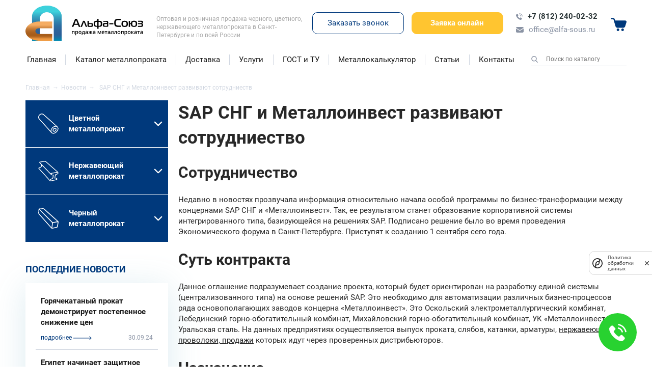

--- FILE ---
content_type: text/html; charset=UTF-8
request_url: https://alfa-sous.ru/news/sap-sng-i-metalloinvest-razvivayut-sotrudniestvo
body_size: 25594
content:
<!doctype html>
<html id="top" lang="ru" prefix="og: http://ogp.me/ns#">
<head>
	<title>SAP СНГ и Металлоинвест развивают сотрудниество</title>
	<base href="https://alfa-sous.ru/">
	<meta charset="utf-8">
	<meta name="description" content="Корпорации Металлоинвест и SAP СНГ нацелены на создание программы по бизнес-трансформации. Для этого будет внедрена единая система на базе SAP СНГ.">
	<meta name="viewport" content="width=device-width, initial-scale=1, maximum-scale=1">
	<meta name="format-detection" content="telephone=no">
	<meta http-equiv="x-ua-compatible" content="ie=edge">
	<meta property="og:type" content="website">
	<meta property="og:image" content="https://alfa-sous.ru/assets/tpl/img/og-image.jpg">
	<meta property="og:image:width" content="1280">
	<meta property="og:image:height" content="756">
	<meta property="og:title" content="SAP СНГ и Металлоинвест развивают сотрудниество">
	<meta property="og:description" content="Корпорации Металлоинвест и SAP СНГ нацелены на создание программы по бизнес-трансформации. Для этого будет внедрена единая система на базе SAP СНГ.">
	<meta property="og:url" content="https://alfa-sous.ru/news/sap-sng-i-metalloinvest-razvivayut-sotrudniestvo">
	<meta name="msapplication-TileColor" content="#ffffff">
	<meta name="theme-color" content="#ffffff">
	<meta name="msapplication-config" content="browserconfig.xml">
	<style>body{ visibility:hidden}</style>
	<link rel="canonical" href="https://alfa-sous.ru/news/sap-sng-i-metalloinvest-razvivayut-sotrudniestvo">
	<link rel="manifest" href="site.webmanifest">
	<link rel="mask-icon" href="assets/tpl/img/safari-pinned-tab.svg" color="#2e70a3">
	<link rel="apple-touch-icon" sizes="180x180" href="assets/tpl/img/apple-touch-icon.png">
	<link rel="icon" type="image/svg+xml" href="https://alfa-sous.ru/favicon.svg">
	<link rel="icon" type="image/png" sizes="32x32" href="assets/tpl/img/favicon-32x32.png">
	<link rel="icon" type="image/png" sizes="16x16" href="assets/tpl/img/favicon-16x16.png">
	<link rel="shortcut icon" type="image/x-icon" href="favicon.ico">
	<link rel="preload" href="assets/tpl/fonts/Roboto-Regular.woff" as="font" crossorigin="anonymous">
	<link rel="preload" href="assets/tpl/fonts/Roboto-Bold.woff" as="font" crossorigin="anonymous">
	<link rel="preload" href="assets/tpl/fonts/Roboto-Medium.woff" as="font" crossorigin="anonymous">
	<link rel="stylesheet" href="assets/tpl/css/main-v3.css">
<link rel="stylesheet" href="/assets/components/minishop2/css/web/lib/jquery.jgrowl.min.css" type="text/css" />
<script>miniShop2Config = {"close_all_message":"\u0437\u0430\u043a\u0440\u044b\u0442\u044c \u0432\u0441\u0435","cssUrl":"\/assets\/components\/minishop2\/css\/web\/","jsUrl":"\/assets\/components\/minishop2\/js\/web\/","actionUrl":"\/assets\/components\/minishop2\/action.php","ctx":"web","price_format":[2,"."," "],"price_format_no_zeros":true,"weight_format":[3,"."," "],"weight_format_no_zeros":true};</script>
</head>
<body class="preload">
	<svg xmlns="http://www.w3.org/2000/svg" xmlns:xlink="http://www.w3.org/1999/xlink" style="position:absolute;width:0;height:0;overflow:hidden">
		<symbol id="logo_img" viewBox="0 0 71 69">
			<style>.logo_st0{ fill:url(#SVGID_1_)}.logo_st1{ fill:url(#SVGID_2_)}</style>
			<linearGradient id="SVGID_1_" gradientUnits="userSpaceOnUse" x1="42.1" y1="702.2483" x2="42.1" y2="765.5823" gradientTransform="matrix(1 0 0 1 0 -698)">
				<stop offset="0.1244" style="stop-color:#3DD1DC"/>
				<stop offset="0.1594" style="stop-color:#3BC6D5"/>
				<stop offset="0.2911" style="stop-color:#36A1C0"/>
				<stop offset="0.4232" style="stop-color:#3285AF"/>
				<stop offset="0.5544" style="stop-color:#2E70A3"/>
				<stop offset="0.6844" style="stop-color:#2D649B"/>
				<stop offset="0.8117" style="stop-color:#2C6099"/>
				<stop offset="0.8665" style="stop-color:#26659C"/>
				<stop offset="0.9366" style="stop-color:#1774A4"/>
				<stop offset="1" style="stop-color:#0288AF"/>
			</linearGradient>
			<path style="display:block" class="logo_st0" d="M71.3,21.2C71.1,9.4,58.1,0,42.1,0s-29,9.4-29.2,21.2V69h15.6V24.8C28.5,18.3,34.6,13,42,13s13.5,5.3,13.5,11.8V69h15.7V21.2H71.3z"/>
			<linearGradient id="SVGID_2_" gradientUnits="userSpaceOnUse" x1="26.25" y1="732.3735" x2="26.25" y2="763.3839" gradientTransform="matrix(1 0 0 1 0 -698)">
				<stop offset="0.1244" style="stop-color:#F5AD63"/>
				<stop offset="0.1911" style="stop-color:#E69D55"/>
				<stop offset="0.3358" style="stop-color:#CA813B"/>
				<stop offset="0.4805" style="stop-color:#B66C29"/>
				<stop offset="0.6237" style="stop-color:#AA601E"/>
				<stop offset="0.7641" style="stop-color:#A65C1A"/>
				<stop offset="0.8135" style="stop-color:#AC611D"/>
				<stop offset="0.8768" style="stop-color:#BB6E26"/>
				<stop offset="0.9473" style="stop-color:#D68434"/>
				<stop offset="1" style="stop-color:#EE9941"/>
			</linearGradient>
			<path class="logo_st1" d="M27.4,31.2C12.3,31.2,0,39.6,0,50.1C0,60.5,12.3,69,27.4,69h25.1v-4.8v-6.4v-2H25.9c-3.5,0-6.4-2.5-6.4-5.6s2.8-5.6,6.4-5.6h26.6v-2V40v-8.7L27.4,31.2L27.4,31.2z"/>
		</symbol>
		<symbol id="logo_text" viewBox="0 0 140 69">
			<path d="M0,41.7l5.8-14c0.3-0.7,0.6-1.1,1-1.4c0.4-0.2,0.9-0.4,1.6-0.4c0.7,0,1.2,0.1,1.5,0.4c0.4,0.2,0.7,0.7,1,1.4l5.8,14h-3l-1.6-3.9H4.6l-1.6,3.9L0,41.7L0,41.7z M7.9,29.3l-2.5,6.4h5.9l-2.5-6.4c-0.2-0.4-0.3-0.7-0.4-0.7C8.3,28.7,8.1,28.9,7.9,29.3z"/>
			<path d="M17.1,41.7l4.6-10.9c0.3-0.7,0.9-1,1.9-1s1.6,0.3,1.9,1l4.6,10.9h-2.8l-3.4-9.1c-0.1-0.2-0.2-0.3-0.2-0.3c0,0-0.1,0.1-0.2,0.3L20,41.7H17.1z"/>
			<path d="M38.7,41.7h-5.9c-1.3,0-2-0.7-2-2v-9.8h2.6v4.5h5.3c1.1,0,1.9,0.3,2.3,0.9c0.4,0.6,0.7,1.5,0.7,2.7c0,1.2-0.2,2.1-0.7,2.7C40.5,41.4,39.8,41.7,38.7,41.7z M33.4,36.4V39c0,0.5,0.2,0.7,0.7,0.7h3.5c0.5,0,0.9-0.1,1.1-0.4C38.9,39,39,38.6,39,38c0-0.6-0.1-1-0.3-1.3c-0.2-0.2-0.6-0.4-1.1-0.4H33.4z"/>
			<path d="M49.9,26.1h2.6v3.8H55c1.7,0,2.9,0.5,3.6,1.5c0.7,1,1,2.5,1,4.3c0,1.9-0.3,3.3-1,4.3c-0.7,1-1.9,1.6-3.6,1.6h-2.4v3.8h-2.6v-3.8h-2.4c-0.9,0-1.7-0.2-2.3-0.5c-0.6-0.3-1.1-0.7-1.4-1.3c-0.3-0.6-0.6-1.2-0.7-1.8c-0.1-0.7-0.2-1.5-0.2-2.3c0-0.9,0.1-1.7,0.2-2.3c0.1-0.7,0.4-1.3,0.7-1.8c0.3-0.6,0.8-1,1.4-1.3c0.6-0.3,1.4-0.5,2.3-0.5h2.4V26.1z M49.9,39.7v-7.8h-1.3c-1.2,0-2,0.3-2.4,0.9c-0.4,0.6-0.6,1.6-0.6,3c0,1.4,0.2,2.4,0.6,3c0.4,0.6,1.2,0.9,2.4,0.9H49.9z M52.5,39.7h1.3c1.2,0,2.1-0.3,2.4-0.9c0.4-0.6,0.6-1.6,0.6-3c0-1.4-0.2-2.3-0.6-3c-0.4-0.6-1.2-0.9-2.4-0.9h-1.3V39.7z"/>
			<path d="M61.7,29.9h6.6c1.1,0,1.9,0.3,2.4,0.9c0.6,0.7,0.9,1.5,0.9,2.5v6.3c0,1.4-0.7,2-2,2h-5.9c-2,0-2.9-1.2-2.9-3.7c0-1.1,0.2-2,0.7-2.7c0.5-0.7,1.2-1,2.2-1H69v-0.7c0-1.1-0.5-1.7-1.6-1.7h-5.7V29.9z M69.1,36.3h-4.3c-0.8,0-1.2,0.6-1.2,1.7c0,1.1,0.4,1.7,1.2,1.7h3.7c0.4,0,0.7-0.2,0.7-0.7V36.3z"/>
			<path d="M73.6,36.8v-2.3h7.9v2.3H73.6z"/>
			<path d="M96.2,41.7h-6.4c-1.3,0-2.4-0.2-3.3-0.6c-0.9-0.4-1.5-0.9-2-1.7c-0.5-0.7-0.8-1.6-1-2.4c-0.2-0.9-0.3-1.9-0.3-3.1c0-1.2,0.1-2.2,0.3-3.1c0.2-0.9,0.5-1.7,1-2.4c0.5-0.7,1.1-1.3,2-1.7c0.9-0.4,2-0.6,3.3-0.6H96v2.3h-4.8c-1.9,0-3.2,0.4-3.9,1.1c-0.7,0.8-1.1,2.2-1.1,4.3c0,2.1,0.4,3.5,1.1,4.3c0.7,0.8,2,1.1,3.9,1.1h5.1L96.2,41.7L96.2,41.7z"/>
			<path d="M99,31.1c1-0.9,2.6-1.3,4.8-1.3c2.2,0,3.7,0.5,4.8,1.3c1,0.9,1.5,2.5,1.5,4.7c0,2.3-0.5,3.9-1.5,4.8c-1,0.9-2.6,1.3-4.8,1.3c-2.2,0-3.8-0.5-4.8-1.3c-1-0.9-1.5-2.5-1.5-4.8C97.6,33.5,98,31.9,99,31.1z M100.2,35.8c0,1.5,0.3,2.5,0.8,3.1c0.5,0.6,1.5,0.9,2.8,0.9c1.3,0,2.2-0.3,2.8-0.9c0.5-0.6,0.8-1.6,0.8-3.1c0-1.4-0.2-2.5-0.8-3.1c-0.5-0.6-1.5-0.9-2.8-0.9c-1.3,0-2.2,0.3-2.8,0.9C100.5,33.2,100.2,34.3,100.2,35.8z"/>
			<path d="M122.1,29.7c2.2,0,3.7,0.5,4.7,1.3c0.9,0.9,1.4,2.4,1.4,4.7c0,2.3-0.5,3.9-1.4,4.8c-0.9,0.9-2.5,1.3-4.7,1.3c-2,0-3.5-0.4-4.5-1.1c-1-0.7-1.5-2.1-1.6-4.1h-1.7v5.1h-2.6V29.9h2.6v4.7h1.7c0.2-1.8,0.7-3.1,1.7-3.8C118.6,30.1,120.1,29.7,122.1,29.7z M118.7,35.8c0,1.5,0.2,2.5,0.7,3.2c0.5,0.6,1.4,0.9,2.7,0.9c1.3,0,2.2-0.3,2.7-0.9c0.5-0.6,0.7-1.6,0.7-3.2c0-1.5-0.2-2.5-0.7-3.1c-0.5-0.6-1.4-0.9-2.7-0.9c-1.3,0-2.2,0.3-2.7,0.9C118.9,33.2,118.7,34.3,118.7,35.8z"/>
			<path d="M136.7,41.7h-7v-2h6c0.5,0,0.9-0.1,1.2-0.4c0.2-0.2,0.3-0.7,0.3-1.2c0-1-0.5-1.5-1.5-1.5h-5.7v-2h5.7c0.9,0,1.4-0.5,1.4-1.4c0-0.9-0.5-1.4-1.4-1.4H130v-2h6.6c1.1,0,1.9,0.2,2.4,0.6c0.6,0.4,0.8,1.1,0.8,2.2c0,0.9-0.1,1.6-0.4,2c-0.2,0.5-0.8,0.7-1.5,0.8v0.1c0.8,0.1,1.3,0.4,1.6,0.8c0.3,0.4,0.4,1.1,0.4,1.9c0,1.1-0.2,2-0.7,2.5C138.7,41.4,137.9,41.7,136.7,41.7z"/>
			<path d="M5.2,49.9v5.8H4v-4.8H1.4v4.8H0.2v-5.8H5.2z"/>
			<path d="M9.9,55.8c-0.7,0-1.3-0.2-1.7-0.8H8.1c0,0.5,0.1,0.8,0.1,0.9v2.4H7v-8.4h1c0,0.1,0.1,0.4,0.2,0.8h0.1c0.4-0.6,1-0.9,1.7-0.9c0.7,0,1.3,0.2,1.7,0.8s0.6,1.3,0.6,2.2c0,0.9-0.2,1.7-0.6,2.2C11.2,55.5,10.7,55.8,9.9,55.8z M9.6,50.8c-0.5,0-0.9,0.2-1.1,0.5c-0.2,0.3-0.3,0.7-0.3,1.4v0.2c0,0.7,0.1,1.2,0.3,1.6c0.2,0.3,0.6,0.5,1.1,0.5c0.4,0,0.8-0.2,1-0.5c0.2-0.4,0.3-0.9,0.3-1.5c0-0.7-0.1-1.1-0.3-1.5C10.4,50.9,10.1,50.8,9.6,50.8z"/>
			<path d="M18.8,52.8c0,0.9-0.2,1.7-0.7,2.2s-1.2,0.8-2,0.8c-0.5,0-1-0.1-1.4-0.4c-0.4-0.2-0.7-0.6-1-1.1c-0.2-0.5-0.3-1-0.3-1.6c0-0.9,0.2-1.7,0.7-2.2c0.5-0.5,1.2-0.8,2-0.8c0.9,0,1.5,0.3,2,0.8C18.6,51.1,18.8,51.8,18.8,52.8zM14.6,52.8c0,1.4,0.5,2,1.5,2c1,0,1.5-0.7,1.5-2c0-1.4-0.5-2-1.5-2c-0.5,0-0.9,0.2-1.1,0.5C14.7,51.6,14.6,52.1,14.6,52.8z"/>
			<path d="M25.8,57.8h-1.1v-2h-4v2h-1.1v-3H20c0.4-0.6,0.7-1.3,1-2.2c0.2-0.9,0.4-1.8,0.4-2.7H25v4.9h0.9L25.8,57.8L25.8,57.8z M23.7,54.7v-3.9h-1.3c-0.1,0.7-0.2,1.4-0.4,2.1c-0.2,0.7-0.5,1.3-0.8,1.8H23.7z"/>
			<path d="M30.5,55.7l-0.2-0.8h0c-0.3,0.4-0.6,0.6-0.9,0.7c-0.3,0.1-0.7,0.2-1.1,0.2c-0.6,0-1-0.2-1.3-0.5c-0.3-0.3-0.5-0.7-0.5-1.3c0-0.6,0.2-1.1,0.7-1.4c0.4-0.3,1.1-0.5,2-0.5l1,0v-0.3c0-0.4-0.1-0.7-0.2-0.8c-0.2-0.2-0.4-0.3-0.8-0.3c-0.3,0-0.6,0-0.9,0.1c-0.3,0.1-0.5,0.2-0.8,0.3L27,50.3c0.3-0.2,0.7-0.3,1-0.4c0.4-0.1,0.7-0.1,1.1-0.1c0.7,0,1.3,0.2,1.7,0.5c0.4,0.3,0.6,0.8,0.6,1.5v3.9L30.5,55.7L30.5,55.7z M28.6,54.9c0.4,0,0.8-0.1,1.1-0.4c0.3-0.2,0.4-0.6,0.4-1.1v-0.5l-0.7,0c-0.6,0-1,0.1-1.3,0.3c-0.2,0.2-0.4,0.5-0.4,0.8c0,0.2,0.1,0.5,0.2,0.6C28.1,54.8,28.4,54.9,28.6,54.9z"/>
			<path d="M35.9,52.7v-2.8h1.1v2.8l2.2-2.8h1.3l-2.3,2.8l2.5,3h-1.3l-2.4-3v3H36L35.9,52.7l-2.3,3h-1.3l2.5-3l-2.3-2.8h1.3L35.9,52.7z"/>
			<path d="M45.3,55.7l-0.2-0.8h0c-0.3,0.4-0.6,0.6-0.9,0.7c-0.3,0.1-0.7,0.2-1.1,0.2c-0.6,0-1-0.2-1.3-0.5c-0.3-0.3-0.5-0.7-0.5-1.3c0-0.6,0.2-1.1,0.7-1.4c0.4-0.3,1.1-0.5,2-0.5l1,0v-0.3c0-0.4-0.1-0.7-0.2-0.8c-0.2-0.2-0.4-0.3-0.8-0.3c-0.3,0-0.6,0-0.9,0.1c-0.3,0.1-0.5,0.2-0.8,0.3l-0.4-0.9c0.3-0.2,0.7-0.3,1-0.4s0.7-0.1,1.1-0.1c0.7,0,1.3,0.2,1.7,0.5c0.4,0.3,0.6,0.8,0.6,1.5v3.9L45.3,55.7L45.3,55.7zM43.5,54.9c0.4,0,0.8-0.1,1.1-0.4c0.3-0.2,0.4-0.6,0.4-1.1v-0.5l-0.7,0c-0.6,0-1,0.1-1.3,0.3c-0.2,0.2-0.4,0.5-0.4,0.8c0,0.2,0.1,0.5,0.2,0.6C43,54.8,43.2,54.9,43.5,54.9z"/>
			<path d="M54.1,54.5l0.1-0.2c0.2-0.5,0.3-0.9,0.4-1.2l1.3-3.2h1.6v5.8h-1.1V51l-0.1,0.3c-0.2,0.6-0.3,1-0.4,1.3l-1.3,3.2h-1l-1.3-3.2c-0.2-0.5-0.3-1-0.5-1.6v4.7h-1.1v-5.8h1.6l1.3,3.1C53.7,53.2,53.9,53.7,54.1,54.5z"/>
			<path d="M61.7,55.8c-0.9,0-1.6-0.2-2.1-0.8c-0.5-0.5-0.8-1.3-0.8-2.2c0-0.9,0.2-1.7,0.7-2.3c0.4-0.5,1.1-0.8,2-0.8c0.8,0,1.4,0.2,1.8,0.7c0.4,0.5,0.7,1.1,0.7,1.9v0.7h-3.9c0,0.6,0.2,1,0.4,1.3c0.3,0.3,0.7,0.5,1.2,0.5c0.3,0,0.6,0,1-0.1c0.3-0.1,0.6-0.2,0.9-0.3v1c-0.3,0.2-0.6,0.2-0.9,0.3C62.4,55.8,62.1,55.8,61.7,55.8zM61.5,50.7c-0.4,0-0.7,0.1-0.9,0.4c-0.2,0.2-0.4,0.6-0.4,1.1h2.6c0-0.5-0.1-0.9-0.4-1.1C62.2,50.8,61.9,50.7,61.5,50.7z"/>
			<path d="M69.7,49.9v1h-1.9v4.9h-1.2v-4.9h-1.9v-1H69.7z"/>
			<path d="M74.4,55.7l-0.2-0.8h0c-0.3,0.4-0.6,0.6-0.9,0.7c-0.3,0.1-0.7,0.2-1.1,0.2c-0.6,0-1-0.2-1.3-0.5c-0.3-0.3-0.5-0.7-0.5-1.3c0-0.6,0.2-1.1,0.7-1.4c0.4-0.3,1.1-0.5,2-0.5l1,0v-0.3c0-0.4-0.1-0.7-0.2-0.8c-0.2-0.2-0.4-0.3-0.8-0.3c-0.3,0-0.6,0-0.9,0.1c-0.3,0.1-0.5,0.2-0.8,0.3L71,50.3c0.3-0.2,0.7-0.3,1-0.4s0.7-0.1,1.1-0.1c0.7,0,1.3,0.2,1.7,0.5c0.4,0.3,0.6,0.8,0.6,1.5v3.9L74.4,55.7L74.4,55.7zM72.6,54.9c0.4,0,0.8-0.1,1.1-0.4c0.3-0.2,0.4-0.6,0.4-1.1v-0.5l-0.7,0c-0.6,0-1,0.1-1.3,0.3c-0.2,0.2-0.4,0.5-0.4,0.8c0,0.2,0.1,0.5,0.2,0.6C72.1,54.8,72.3,54.9,72.6,54.9z"/>
			<path d="M81.8,55.7h-1.3v-4.9H79c-0.1,1.3-0.2,2.2-0.4,3c-0.2,0.7-0.4,1.2-0.7,1.6c-0.3,0.3-0.6,0.5-1.1,0.5c-0.3,0-0.5,0-0.7-0.1v-1c0.1,0,0.2,0.1,0.4,0.1c0.4,0,0.7-0.4,0.9-1.2c0.2-0.8,0.4-2,0.5-3.7h3.9V55.7z"/>
			<path d="M88.4,55.7h-1.3v-4.9h-1.6c-0.1,1.3-0.2,2.2-0.4,3c-0.2,0.7-0.4,1.2-0.7,1.6c-0.3,0.3-0.6,0.5-1.1,0.5c-0.3,0-0.5,0-0.7-0.1v-1c0.1,0,0.2,0.1,0.4,0.1c0.4,0,0.7-0.4,0.9-1.2c0.2-0.8,0.4-2,0.5-3.7h3.9V55.7z"/>
			<path d="M95.2,52.8c0,0.9-0.2,1.7-0.7,2.2c-0.5,0.5-1.2,0.8-2,0.8c-0.5,0-1-0.1-1.4-0.4c-0.4-0.2-0.7-0.6-1-1.1c-0.2-0.5-0.3-1-0.3-1.6c0-0.9,0.2-1.7,0.7-2.2c0.5-0.5,1.2-0.8,2-0.8s1.5,0.3,2,0.8C95,51.1,95.2,51.8,95.2,52.8zM91,52.8c0,1.4,0.5,2,1.5,2c1,0,1.5-0.7,1.5-2c0-1.4-0.5-2-1.5-2c-0.5,0-0.9,0.2-1.1,0.5C91.1,51.6,91,52.1,91,52.8z"/>
			<path d="M101.7,49.9v5.8h-1.2v-4.8h-2.6v4.8h-1.2v-5.8H101.7z"/>
			<path d="M106.4,55.8c-0.7,0-1.3-0.2-1.7-0.8h-0.1c0,0.5,0.1,0.8,0.1,0.9v2.4h-1.2v-8.4h1c0,0.1,0.1,0.4,0.2,0.8h0.1c0.4-0.6,1-0.9,1.7-0.9c0.7,0,1.3,0.2,1.7,0.8s0.6,1.3,0.6,2.2c0,0.9-0.2,1.7-0.6,2.2C107.7,55.5,107.2,55.8,106.4,55.8zM106.1,50.8c-0.5,0-0.9,0.2-1.1,0.5c-0.2,0.3-0.3,0.7-0.3,1.4v0.2c0,0.7,0.1,1.2,0.3,1.6c0.2,0.3,0.6,0.5,1.1,0.5c0.4,0,0.8-0.2,1-0.5c0.2-0.4,0.3-0.9,0.3-1.5c0-0.7-0.1-1.1-0.3-1.5C106.9,50.9,106.6,50.8,106.1,50.8z"/>
			<path d="M115.3,52.8c0,0.9-0.2,1.7-0.7,2.2c-0.5,0.5-1.2,0.8-2,0.8c-0.5,0-1-0.1-1.4-0.4c-0.4-0.2-0.7-0.6-1-1.1s-0.3-1-0.3-1.6c0-0.9,0.2-1.7,0.7-2.2c0.5-0.5,1.2-0.8,2-0.8c0.9,0,1.5,0.3,2,0.8C115,51.1,115.3,51.8,115.3,52.8zM111.1,52.8c0,1.4,0.5,2,1.5,2c1,0,1.5-0.7,1.5-2c0-1.4-0.5-2-1.5-2c-0.5,0-0.9,0.2-1.1,0.5C111.2,51.6,111.1,52.1,111.1,52.8z"/>
			<path d="M120.3,49.9h1.3l-2.4,2.8l2.6,3h-1.4l-2.5-3v3h-1.2v-5.8h1.2v2.8L120.3,49.9z"/>
			<path d="M126.4,55.7l-0.2-0.8h0c-0.3,0.4-0.6,0.6-0.9,0.7c-0.3,0.1-0.7,0.2-1.1,0.2c-0.6,0-1-0.2-1.3-0.5c-0.3-0.3-0.5-0.7-0.5-1.3c0-0.6,0.2-1.1,0.7-1.4c0.4-0.3,1.1-0.5,2-0.5l1,0v-0.3c0-0.4-0.1-0.7-0.2-0.8c-0.2-0.2-0.4-0.3-0.8-0.3c-0.3,0-0.6,0-0.9,0.1s-0.5,0.2-0.8,0.3l-0.4-0.9c0.3-0.2,0.7-0.3,1-0.4c0.4-0.1,0.7-0.1,1.1-0.1c0.7,0,1.3,0.2,1.7,0.5c0.4,0.3,0.6,0.8,0.6,1.5v3.9L126.4,55.7L126.4,55.7zM124.6,54.9c0.4,0,0.8-0.1,1.1-0.4c0.3-0.2,0.4-0.6,0.4-1.1v-0.5l-0.7,0c-0.6,0-1,0.1-1.3,0.3c-0.2,0.2-0.4,0.5-0.4,0.8c0,0.2,0.1,0.5,0.2,0.6C124.1,54.8,124.3,54.9,124.6,54.9z"/>
			<path d="M133.4,49.9v1h-1.9v4.9h-1.2v-4.9h-1.9v-1H133.4z"/>
			<path d="M138.2,55.7l-0.2-0.8h0c-0.3,0.4-0.6,0.6-0.9,0.7c-0.3,0.1-0.7,0.2-1.1,0.2c-0.6,0-1-0.2-1.3-0.5c-0.3-0.3-0.5-0.7-0.5-1.3c0-0.6,0.2-1.1,0.7-1.4c0.4-0.3,1.1-0.5,2-0.5l1,0v-0.3c0-0.4-0.1-0.7-0.2-0.8c-0.2-0.2-0.4-0.3-0.8-0.3c-0.3,0-0.6,0-0.9,0.1c-0.3,0.1-0.5,0.2-0.8,0.3l-0.4-0.9c0.3-0.2,0.7-0.3,1-0.4s0.7-0.1,1.1-0.1c0.7,0,1.3,0.2,1.7,0.5c0.4,0.3,0.6,0.8,0.6,1.5v3.9L138.2,55.7L138.2,55.7zM136.3,54.9c0.4,0,0.8-0.1,1.1-0.4c0.3-0.2,0.4-0.6,0.4-1.1v-0.5l-0.7,0c-0.6,0-1,0.1-1.3,0.3c-0.2,0.2-0.4,0.5-0.4,0.8c0,0.2,0.1,0.5,0.2,0.6C135.8,54.8,136,54.9,136.3,54.9z"/>
		</symbol>
		<symbol id="phone" viewBox="0 0 13 13">
			<path d="M9.88331 8.5997C9.4586 8.1804 8.92839 8.1804 8.50638 8.5997C8.18446 8.91891 7.86255 9.23812 7.54604 9.56274C7.45948 9.65202 7.38644 9.67095 7.28093 9.61144C7.07264 9.49782 6.85081 9.40584 6.65063 9.28141C5.71734 8.69438 4.93555 7.93964 4.24302 7.09021C3.89946 6.66821 3.59378 6.21644 3.38007 5.70787C3.33679 5.60507 3.3449 5.53744 3.42876 5.45358C3.75068 5.14249 4.06448 4.82328 4.38099 4.50407C4.82193 4.06042 4.82193 3.54102 4.37828 3.09467C4.1267 2.84038 3.87512 2.59151 3.62354 2.33722C3.36384 2.07752 3.10685 1.81512 2.84445 1.55813C2.41973 1.14424 1.88952 1.14424 1.46751 1.56083C1.14289 1.88004 0.831795 2.20737 0.501763 2.52117C0.196078 2.81062 0.0418832 3.165 0.00942111 3.5789C-0.0419772 4.25248 0.123039 4.8882 0.355684 5.50769C0.831795 6.78994 1.55678 7.92882 2.43596 8.97302C3.62354 10.3851 5.04105 11.5024 6.69932 12.3085C7.44595 12.671 8.21963 12.9496 9.06094 12.9956C9.63985 13.0281 10.143 12.882 10.5461 12.4302C10.822 12.1218 11.1331 11.8405 11.4253 11.5456C11.8581 11.1074 11.8608 10.5772 11.4307 10.1444C10.9167 9.62767 10.4 9.11369 9.88331 8.5997Z"/>
			<path d="M9.36674 6.44368L10.3649 6.27326C10.208 5.3562 9.77522 4.52571 9.11786 3.86565C8.42263 3.17042 7.54345 2.73218 6.575 2.59692L6.43433 3.60054C7.18366 3.70605 7.86536 4.04419 8.40369 4.58252C8.91227 5.0911 9.245 5.73493 9.36674 6.44368Z"/>
			<path d="M10.9274 2.10463C9.77499 0.952222 8.3169 0.22453 6.70732 0L6.56665 1.00362C7.95711 1.19839 9.21772 1.8287 10.2132 2.8215C11.1573 3.7656 11.7768 4.95859 12.0013 6.2706L12.9996 6.10017C12.7372 4.57986 12.0203 3.20022 10.9274 2.10463Z"/>
		</symbol>
		<symbol id="envelope" viewBox="0 0 15 15">
			<path d="M7.93388 9.39497C7.79221 9.48352 7.63282 9.51894 7.49115 9.51894C7.34947 9.51894 7.19008 9.48352 7.04841 9.39497L0 5.09155V10.8117C0 12.0337 0.991736 13.0254 2.2137 13.0254H12.7863C14.0083 13.0254 15 12.0337 15 10.8117V5.09155L7.93388 9.39497Z"/>
			<path d="M12.7863 1.97461H2.21366C1.16879 1.97461 0.283316 2.71841 0.0708008 3.71015L7.50882 8.24379L14.9291 3.71015C14.7166 2.71841 13.8311 1.97461 12.7863 1.97461Z"/>
		</symbol>
		<symbol id="menu" viewBox="0 0 28 21">
			<path d="M26.8333 11.2774H1.16667C0.522664 11.2774 0 10.7548 0 10.1108C0 9.46676 0.522664 8.94409 1.16667 8.94409H26.8333C27.4773 8.94409 28 9.46676 28 10.1108C28 10.7548 27.4773 11.2774 26.8333 11.2774Z"/>
			<path d="M26.8333 2.33333H1.16667C0.522664 2.33333 0 1.81067 0 1.16667C0 0.522664 0.522664 0 1.16667 0H26.8333C27.4773 0 28 0.522664 28 1.16667C28 1.81067 27.4773 2.33333 26.8333 2.33333Z"/>
			<path d="M26.8333 20.2215H1.16667C0.522664 20.2215 0 19.6989 0 19.0549C0 18.4108 0.522664 17.8882 1.16667 17.8882H26.8333C27.4773 17.8882 28 18.4108 28 19.0549C28 19.6989 27.4773 20.2215 26.8333 20.2215Z"/>
		</symbol>
		<symbol id="close" viewBox="0 0 21 23">
			<path d="M11.6601 11.3694L20.7597 1.51635C21.0801 1.16945 21.0801 0.607028 20.7597 0.260174C20.4393 -0.0866802 19.9199 -0.0867246 19.5996 0.260174L10.5 10.1132L1.4004 0.260174C1.08003 -0.0867246 0.56061 -0.0867246 0.240279 0.260174C-0.080052 0.607072 -0.080093 1.1695 0.240279 1.51635L9.33986 11.3694L0.240279 21.2224C-0.080093 21.5693 -0.080093 22.1317 0.240279 22.4786C0.400445 22.652 0.610403 22.7387 0.820361 22.7387C1.03032 22.7387 1.24024 22.652 1.40044 22.4786L10.5 12.6256L19.5996 22.4786C19.7597 22.652 19.9697 22.7387 20.1796 22.7387C20.3896 22.7387 20.5995 22.652 20.7597 22.4786C21.0801 22.1317 21.0801 21.5693 20.7597 21.2224L11.6601 11.3694Z"/>
		</symbol>
		<symbol id="search" viewBox="0 0 13 13">
			<path d="M12.5847 11.8409L9.4907 8.623C10.2862 7.67732 10.7221 6.48745 10.7221 5.24874C10.7221 2.35463 8.36747 0 5.47335 0C2.57924 0 0.224609 2.35463 0.224609 5.24874C0.224609 8.14286 2.57924 10.4975 5.47335 10.4975C6.55984 10.4975 7.59522 10.1698 8.48043 9.5477L11.598 12.7901C11.7283 12.9254 11.9035 13 12.0913 13C12.2691 13 12.4378 12.9322 12.5658 12.809C12.8378 12.5472 12.8465 12.1132 12.5847 11.8409ZM5.47335 1.36924C7.61256 1.36924 9.35286 3.10954 9.35286 5.24874C9.35286 7.38795 7.61256 9.12825 5.47335 9.12825C3.33415 9.12825 1.59385 7.38795 1.59385 5.24874C1.59385 3.10954 3.33415 1.36924 5.47335 1.36924Z"/>
		</symbol>
		<symbol id="round_tube" viewBox="0 0 50 50">
			<path d="M38.8239 44.6007C36.7423 44.6007 35.4647 43.4066 35.3891 41.3211C35.2816 38.336 38.2229 35.2116 41.2319 35.12C43.3095 35.0524 44.7503 36.4414 44.7822 38.535C44.8299 41.5559 41.8528 44.5768 38.8239 44.6007ZM41.7692 36.927C39.3413 37.0026 36.9453 39.3469 37.2 41.134C37.3215 41.5229 37.5379 41.8753 37.8298 42.1595C38.1217 42.4438 38.4797 42.6508 38.8717 42.7619C40.7503 42.9728 43.2976 40.33 42.9871 38.539C42.8677 37.8464 42.0478 37.2773 41.7692 36.927Z"/>
			<path d="M49.4826 36.9509C49.4468 42.8574 43.4686 49.0624 37.5422 49.341C36.4808 49.4294 35.4134 49.2685 34.4252 48.8712C33.437 48.4738 32.5554 47.851 31.8507 47.0524C21.8579 35.993 11.8586 24.9349 1.85257 13.8782C-0.897685 10.8254 -0.535495 6.17664 2.60481 2.91692C5.81677 -0.426371 10.565 -1.00349 13.6815 1.74677C24.9372 11.7289 36.181 21.7269 47.3055 31.8404C48.595 33.0344 49.1204 35.0245 50 36.6563L49.4826 36.9509ZM30.3104 42.6305C31.7353 35.5578 35.7791 31.5379 42.589 30.117C42.191 29.719 41.9204 29.3449 41.59 29.0503C32.0377 20.517 22.4855 11.9903 12.9332 3.47016C10.2387 1.08209 6.64065 1.35672 3.90233 4.15076C1.16401 6.9448 1.04859 10.2801 3.50432 13.0264C6.46552 16.3418 9.47449 19.6294 12.4437 22.925L30.3104 42.6305ZM37.1641 47.534C42.0995 47.4982 47.596 42.0972 47.7632 37.1101C47.8667 34.0892 45.8885 32.0673 42.8676 32.1031C38.0119 32.1628 32.5193 37.4882 32.2845 42.336C32.1373 45.524 34.0477 47.5539 37.1641 47.534Z"/>
		</symbol>
		<symbol id="rail" viewBox="0 0 48 49">
			<path d="M40.4712 40.4125C41.2771 40.4504 42.0803 40.5323 42.8772 40.6579C44.4664 41.0022 45.2795 42.0533 45.2905 43.6611C45.2905 45.2066 44.4407 45.8585 42.936 46.1662C38.6685 46.9939 34.4195 47.9168 30.1777 48.8837C28.8901 49.1803 27.9704 48.9239 27.0728 47.9497C18.3048 38.3152 9.52709 28.6904 0.739531 19.0754C-0.364127 17.8924 -0.239046 16.8999 1.15892 16.1235C2.15957 15.5522 3.31473 15.2409 4.3816 14.8124C6.80597 13.8455 7.65578 10.0512 5.85314 8.22004C4.83778 7.1616 3.75619 6.15444 2.81441 5.03375C1.40908 3.3051 1.90941 2.14778 4.09097 1.8145C7.76983 1.25049 11.4818 0.715781 15.1643 0.078524C15.6942 -0.0400948 16.2455 -0.0241073 16.7675 0.125015C17.2896 0.274137 17.7655 0.551601 18.1516 0.931863C27.5547 9.2333 36.9824 17.5115 46.4346 25.7666C48.8663 27.8981 48.4396 31.6264 45.331 32.3589C41.7404 33.2086 40.8722 35.3364 40.8133 38.4422C40.7428 39.1057 40.6285 39.7639 40.4712 40.4125ZM3.68262 3.54315L29.2102 29.9124C30.4058 29.5022 31.3182 29.0628 32.2821 28.8796C36.3288 28.1142 40.427 27.4147 44.6209 26.6822C44.5226 26.4579 44.3992 26.2453 44.2531 26.0486C35.1761 18.1012 26.1003 10.1599 17.0258 2.22469C16.6749 1.90365 16.2148 1.72697 15.7382 1.73027C11.8718 2.26864 8.01631 2.88026 3.68262 3.54315ZM1.61142 17.5885L27.4112 45.8256C28.331 43.4303 30.3286 42.9213 32.2158 42.2144C32.8118 41.9947 33.7168 41.6614 33.8161 41.2292C34.3017 39.1343 34.5519 36.9845 34.9492 34.5454C32.1128 35.1753 30.5861 33.8129 29.0336 32.1758C22.6655 25.4956 16.2128 18.8923 9.78584 12.2633C9.39956 11.8641 8.97649 11.4942 8.08989 10.6555C8.73369 15.9367 4.78627 16.2663 1.61142 17.5885ZM46.3574 28.3559C46.2176 28.2936 46.0998 28.1838 45.9895 28.1984C41.4277 28.9419 36.8402 29.7037 32.26 30.5131C31.8921 30.5753 31.2924 31.1796 31.3513 31.3408C31.55 31.9048 31.8847 32.6482 32.363 32.8387C33.0583 33.117 33.9339 33.0658 34.7138 32.9925C36.2442 32.8423 37.1198 33.117 36.5532 34.9409C36.3052 35.7599 36.1715 36.609 36.1559 37.4643C36.0418 41.0425 35.0522 43.9284 30.9062 44.5181C30.6589 44.5477 30.4304 44.6647 30.2624 44.8477C29.751 45.5362 29.2911 46.2614 28.8129 46.9755L29.2691 47.3747C33.5697 46.4665 37.8776 45.5948 42.1635 44.617C42.7043 44.4924 43.1236 43.8186 43.5982 43.3974C43.0758 42.9762 42.6012 42.2987 42.0163 42.1925C40.9715 41.9947 39.8568 42.1375 38.5324 42.1375C39.0291 39.138 39.419 36.2557 40.0408 33.421C40.1695 32.824 41.0892 32.2966 41.7551 31.956C42.5608 31.5459 43.5026 31.4103 44.3561 31.0734C45.5627 30.5863 46.4125 29.7879 46.3574 28.3559Z"/>
		</symbol>
		<symbol id="square_tube" viewBox="0 0 50 50">
			<path d="M0.420998 10.3208C0.564137 7.77272 0.757797 5.22468 0.841996 2.67663C0.841996 1.36015 1.37666 0.850538 2.6986 0.75711C5.77188 0.557514 8.84096 0.1201 11.9142 0.0011914C12.9904 -0.0233206 14.0413 0.33106 14.8865 1.00342C22.3929 7.5986 29.8193 14.283 37.2668 20.9631C41.2578 24.5006 45.2362 28.0296 49.1557 31.6436C49.4364 31.9178 49.6565 32.2487 49.8016 32.6146C49.9467 32.9805 50.0135 33.3732 49.9977 33.767C49.3873 37.7419 48.6842 41.7084 47.8338 45.6578C47.7024 46.0804 47.4777 46.4674 47.1765 46.7896C46.8753 47.1118 46.5055 47.3608 46.0951 47.5179C42.3061 48.4777 38.454 49.31 34.5892 49.981C34.1044 50.0323 33.6144 49.9794 33.1514 49.8256C32.6884 49.6719 32.263 49.4209 31.9032 49.0892C21.6225 37.6513 11.409 26.1653 1.26299 14.6312C0.420998 13.6332 0.420998 11.8496 0 10.4312L0.420998 10.3208ZM46.8108 32.0598C44.6342 30.1785 42.8197 28.6624 41.0557 27.0741C32.1053 19.0365 23.1591 10.9932 14.2171 2.94418C13.6698 2.45156 12.9541 1.80181 12.3142 1.82729C9.68296 1.9377 7.08119 2.27319 4.44153 2.54923C4.50889 2.88897 4.49205 3.06309 4.57204 3.14378C14.7153 13.3161 24.8557 23.4814 34.9934 33.6396C35.183 33.8298 35.4095 33.9785 35.6587 34.0764C35.9079 34.1743 36.1744 34.2193 36.4416 34.2086C39.7338 33.5844 43.0092 32.8624 46.8108 32.0598ZM32.6484 47.1399C33.1747 43.526 33.7304 40.4811 33.9998 37.4064C34.0488 36.3442 33.6899 35.3038 32.9978 34.5017C27.3649 28.6709 21.5762 22.9888 15.9011 17.209C11.6659 12.8985 7.52324 8.49466 3.33851 4.12902L2.62282 4.49848C2.51757 6.51568 2.55125 8.54987 2.26918 10.5373C2.02079 12.2573 2.56388 13.4379 3.70057 14.6779C7.99896 19.3536 12.1668 24.1269 16.3852 28.879C21.6772 34.7989 26.9649 40.7401 32.6484 47.1399ZM47.9938 34.0345C44.0238 34.7565 40.4579 35.3892 36.9047 36.0772C36.7189 36.1335 36.5488 36.2332 36.4084 36.3682C36.2679 36.5033 36.161 36.6698 36.0964 36.8544C35.5154 40.5023 34.9976 44.1587 34.4124 48.0742C38.2014 47.2886 41.5694 46.6049 44.9836 45.8277C45.2328 45.7511 45.4609 45.6173 45.6501 45.4368C45.8393 45.2563 45.9844 45.0339 46.074 44.7873C46.7687 41.3474 47.3328 37.8906 47.9938 34.0345Z"/>
		</symbol>
		<symbol id="storage" viewBox="0 0 51 51">
			<path d="M49.7981 16.3215L25.9484 0.137797C25.6779 -0.0459822 25.3224 -0.0458826 25.0517 0.137797L1.20203 16.3215C0.982992 16.4702 0.851807 16.7176 0.851807 16.9823V50.2016C0.851807 50.6425 1.2093 51.0001 1.65038 51.0001H49.3497C49.7908 51.0001 50.1483 50.6426 50.1483 50.2016V16.9823C50.1483 16.7176 50.0172 16.4702 49.7981 16.3215ZM19.5908 49.403H10.9666V40.7788H12.7766V45.0909C12.7766 45.5319 13.1341 45.8895 13.5752 45.8895H16.9824C17.4233 45.8895 17.7809 45.532 17.7809 45.0909V40.7788H19.5909V49.403H19.5908ZM9.26312 20.4427V18.6327H41.7371V20.4427H9.26312ZM14.3738 44.2923V40.7788H16.1838V44.2923H14.3738ZM19.5908 39.1817H16.9823H13.5751H10.9665V30.5575H12.7765V34.8696C12.7765 35.3106 13.134 35.6682 13.5751 35.6682H16.9823C17.4232 35.6682 17.7808 35.3107 17.7808 34.8696V30.5575H19.5908V39.1817ZM14.3738 34.071V30.5575H16.1838V34.071H14.3738ZM29.8121 49.403H21.188V40.7788H22.998V45.0909C22.998 45.5319 23.3555 45.8895 23.7965 45.8895H27.2037C27.6447 45.8895 28.0022 45.532 28.0022 45.0909V40.7788H29.8122V49.403H29.8121ZM24.595 44.2923V40.7788H26.405V44.2923H24.595ZM48.5513 49.403H41.6306V32.3142C41.6306 31.8732 41.2732 31.5156 40.832 31.5156C40.391 31.5156 40.0335 31.8731 40.0335 32.3142V49.4029H31.4093V39.9803C31.4093 39.5393 31.0519 39.1817 30.6107 39.1817H21.188V29.7589C21.188 29.318 20.8305 28.9604 20.3894 28.9604H10.9666V22.0397H40.0335V28.9072C40.0335 29.3481 40.3909 29.7057 40.832 29.7057C41.2731 29.7057 41.6306 29.3482 41.6306 28.9072V22.0397H42.5356C42.9767 22.0397 43.3342 21.6822 43.3342 21.2411V17.8341C43.3342 17.3931 42.9768 17.0355 42.5356 17.0355H8.46455C8.02358 17.0355 7.66598 17.393 7.66598 17.8341V21.2412C7.66598 21.6822 8.02348 22.0398 8.46455 22.0398H9.3696V49.4031H2.44894V17.4055L25.5 1.76362L48.5512 17.4055V49.403H48.5513Z"/>
		</symbol>
		<symbol id="delivery" viewBox="0 0 67 49">
			<path d="M54.2412 15.6704H50.023L51.2939 1.07834C51.2963 1.05191 51.2967 1.02587 51.2968 0.999825C51.2968 0.9976 51.2971 0.995506 51.2971 0.993281C51.2971 0.992889 51.2971 0.992628 51.2971 0.992235C51.2971 0.595075 51.0575 0.245025 50.7053 0.0928348C50.7023 0.0915262 50.6994 0.0899562 50.6964 0.0886476C50.6746 0.0794874 50.6519 0.0716353 50.6292 0.0640455C50.6207 0.0612974 50.6126 0.0578949 50.604 0.0552777C50.5855 0.0496507 50.5664 0.0452015 50.5474 0.0406214C50.534 0.0374808 50.5212 0.0336861 50.5077 0.0310689C50.4911 0.0277974 50.4738 0.025704 50.4568 0.0232176C50.4409 0.0208622 50.4252 0.0181137 50.4091 0.0166743C50.4063 0.0164125 50.4038 0.0158887 50.4011 0.015627C50.3838 0.0140566 50.3668 0.0143184 50.3497 0.0136641C50.3381 0.0132716 50.3269 0.0119629 50.3154 0.0119629H50.3031C50.302 0.0119629 50.301 0.0119629 50.3001 0.0119629H30.2299C29.6882 0.0119629 29.2485 0.451652 29.2485 0.993412C29.2485 1.53386 29.6882 1.97486 30.2299 1.97486H49.2456L47.2924 24.401C47.2921 24.4027 47.2921 24.4044 47.2919 24.4061L46.799 30.0646H12.6958L13.2662 24.1762H19.7596C20.3017 24.1762 20.741 23.7367 20.741 23.1947C20.741 22.6527 20.3017 22.2133 19.7596 22.2133H13.4565L14.6609 9.78222H24.9955C25.5377 9.78222 25.977 9.3428 25.977 8.80078C25.977 8.25875 25.5377 7.81933 24.9955 7.81933H14.8512L15.4175 1.97486H26.3041C26.8446 1.97486 27.2856 1.53386 27.2856 0.993412C27.2856 0.451652 26.8446 0.0119629 26.3041 0.0119629H14.5268C14.5262 0.0119629 14.5258 0.0120937 14.5253 0.0120937C14.0643 0.0119628 13.6644 0.336496 13.5677 0.786393C13.567 0.789664 13.5659 0.792804 13.5652 0.796076C13.5602 0.820547 13.557 0.845541 13.5537 0.870666C13.5528 0.878648 13.5511 0.886238 13.5503 0.894221C13.5501 0.895791 13.5498 0.89723 13.5496 0.8988L12.8791 7.81933H0.981449C0.439297 7.81933 0 8.25875 0 8.80078C0 9.3428 0.439297 9.78222 0.981449 9.78222H12.6888L11.4844 22.2133H7.98272C7.44056 22.2133 7.00127 22.6527 7.00127 23.1947C7.00127 23.7367 7.44056 24.1762 7.98272 24.1762H11.2943L10.6384 30.9444C10.6383 30.9454 10.6383 30.9465 10.6381 30.9474L9.62409 41.4134C9.62396 41.4146 9.62383 41.4159 9.6237 41.4169L9.62331 41.4207C9.622 41.4343 9.62213 41.4477 9.62134 41.4613C9.62043 41.4794 9.6186 41.497 9.6186 41.5154C9.6186 41.5161 9.61873 41.5169 9.61873 41.5178C9.61873 41.5431 9.62056 41.568 9.62239 41.5928C9.62317 41.6008 9.62291 41.6089 9.62383 41.6168C9.62645 41.6422 9.63076 41.6671 9.63534 41.692C9.63665 41.6993 9.63731 41.7068 9.63875 41.714C9.64254 41.7328 9.64791 41.751 9.65288 41.7695C9.65628 41.7824 9.65903 41.7957 9.66296 41.8083C9.66413 41.8119 9.6657 41.8153 9.66675 41.8189C9.71425 41.965 9.79486 42.0961 9.90007 42.2032C9.90204 42.2051 9.90361 42.2073 9.90557 42.2092C9.91604 42.2196 9.92742 42.2291 9.93842 42.239C10.0061 42.301 10.0825 42.3536 10.1661 42.3949C10.1835 42.4035 10.2007 42.4125 10.2185 42.42C10.2238 42.4223 10.2296 42.4239 10.2351 42.426C10.2597 42.4358 10.2844 42.4452 10.3099 42.4532C10.3123 42.4539 10.3145 42.4543 10.3169 42.4551C10.3459 42.4637 10.3752 42.4713 10.4052 42.4774C10.4091 42.4782 10.4132 42.4785 10.417 42.4793C10.4455 42.4846 10.4742 42.4892 10.5033 42.4921C10.504 42.4921 10.5045 42.4922 10.5052 42.4924C10.5374 42.4955 10.5693 42.4971 10.601 42.4971C10.6014 42.4971 10.6019 42.4969 10.6024 42.4969H14.9715C15.454 46.1549 18.5901 48.988 22.3778 48.988C26.1653 48.988 29.3014 46.1549 29.7838 42.4969H45.5262C46.0088 46.1549 49.1447 48.988 52.9323 48.988C56.7198 48.988 59.8561 46.1549 60.3387 42.4969H64.7089C64.7096 42.4969 64.7104 42.4971 64.711 42.4971C64.7437 42.4971 64.7759 42.4951 64.8078 42.492C64.8136 42.4914 64.8191 42.4903 64.8249 42.4896C64.8504 42.4866 64.8758 42.4831 64.9006 42.4781C64.9113 42.476 64.9217 42.4731 64.9323 42.4706C64.9515 42.4662 64.9709 42.4615 64.9897 42.4558C65.0026 42.452 65.015 42.4476 65.0275 42.4433C65.0436 42.4378 65.0597 42.432 65.0756 42.4256C65.0892 42.4202 65.1021 42.4144 65.1154 42.4085C65.1298 42.4018 65.1441 42.395 65.1581 42.3878C65.1715 42.381 65.1843 42.3739 65.1972 42.3666C65.2106 42.3587 65.224 42.3506 65.2372 42.3423C65.2495 42.3344 65.2618 42.3264 65.2736 42.318C65.2869 42.3088 65.2996 42.2989 65.3126 42.289C65.3233 42.2805 65.3342 42.2721 65.3446 42.2632C65.3581 42.2518 65.3708 42.2399 65.3836 42.2278C65.3925 42.2192 65.4018 42.2109 65.4105 42.202C65.4241 42.1881 65.437 42.1734 65.45 42.1587C65.4569 42.1507 65.4641 42.143 65.4708 42.1348C65.4852 42.117 65.4983 42.0987 65.5113 42.0803C65.5158 42.0739 65.5208 42.0678 65.5251 42.0613C65.541 42.0373 65.5561 42.0127 65.57 41.9874C65.571 41.9858 65.5721 41.9844 65.5727 41.9827C65.5875 41.9554 65.6011 41.9276 65.6133 41.8988C65.6167 41.8905 65.6193 41.882 65.6226 41.8738C65.6306 41.8535 65.6384 41.8332 65.6451 41.8121C65.6494 41.7985 65.6525 41.7845 65.6563 41.7708C65.6607 41.7544 65.6652 41.7382 65.6689 41.7216C65.6722 41.7068 65.6743 41.6916 65.6768 41.6766C65.679 41.6634 65.6819 41.6504 65.6836 41.6369C65.7252 41.3035 66.4937 35.1375 66.837 31.1505C66.8373 31.1467 66.8375 31.1427 66.8379 31.1389C66.9367 29.9896 67 29.0218 67 28.4292C67 21.3941 61.2765 15.6704 54.2412 15.6704ZM49.852 17.6336H53.8672L53.3543 23.5217H49.3392L49.852 17.6336ZM22.3781 47.0249C19.3399 47.0249 16.8682 44.5533 16.8682 41.5152C16.8682 38.4772 19.34 36.0055 22.3781 36.0055C25.4161 36.0055 27.8878 38.4772 27.8878 41.5152C27.8878 44.5533 25.4161 47.0249 22.3781 47.0249ZM52.9323 47.0249C49.8943 47.0249 47.4227 44.5533 47.4227 41.5152C47.4227 38.4772 49.8944 36.0055 52.9323 36.0055C55.9705 36.0055 58.4422 38.4772 58.4422 41.5152C58.4422 44.5533 55.9705 47.0249 52.9323 47.0249ZM63.8417 40.5334H60.339C59.8566 36.8752 56.7204 34.0419 52.9326 34.0419C49.145 34.0419 46.0088 36.8753 45.5264 40.5334H29.7842C29.3019 36.8752 26.1658 34.0419 22.3781 34.0419C18.5903 34.0419 15.454 36.8753 14.9717 40.5334H11.6813L12.5056 32.027H47.6984V32.0275C47.699 32.0275 47.6993 32.0275 47.6999 32.0275C47.7327 32.0275 47.7653 32.0257 47.7975 32.0224C47.8035 32.0219 47.8094 32.0206 47.8154 32.0198C47.8411 32.0168 47.8666 32.0131 47.8917 32.0081C47.9026 32.0059 47.9132 32.0029 47.9239 32.0003C47.9435 31.9956 47.9632 31.991 47.9823 31.9852C47.9954 31.9813 48.0078 31.9766 48.0205 31.9721C48.037 31.9664 48.0535 31.9607 48.0694 31.9542C48.0832 31.9486 48.0964 31.9423 48.1097 31.936C48.1243 31.9293 48.1388 31.9227 48.1528 31.9153C48.1661 31.9083 48.1792 31.9007 48.1924 31.8931C48.2059 31.8852 48.2193 31.8773 48.2323 31.8689C48.245 31.8606 48.2571 31.852 48.2692 31.8434C48.2822 31.8342 48.2948 31.8248 48.3073 31.815C48.3186 31.8059 48.3297 31.7966 48.3407 31.7871C48.3531 31.7764 48.3653 31.7654 48.3771 31.754C48.387 31.7444 48.397 31.7346 48.4066 31.7245C48.4184 31.7122 48.4298 31.6996 48.4411 31.6866C48.4498 31.6764 48.4585 31.6662 48.4668 31.6557C48.4777 31.642 48.488 31.6278 48.4982 31.6136C48.506 31.6028 48.5134 31.5921 48.5208 31.5811C48.5303 31.5663 48.5395 31.5512 48.5482 31.5357C48.5549 31.5242 48.5617 31.5127 48.5677 31.5009C48.576 31.4855 48.583 31.4698 48.5905 31.4539C48.5963 31.4412 48.6022 31.4288 48.6074 31.4157C48.6138 31.4003 48.6192 31.3844 48.6248 31.3686C48.6296 31.3546 48.6347 31.3406 48.6391 31.3262C48.6434 31.311 48.6469 31.2955 48.6508 31.28C48.6546 31.2644 48.6588 31.249 48.6618 31.2332C48.6648 31.2177 48.6667 31.202 48.669 31.1863C48.6714 31.1701 48.6741 31.1541 48.6757 31.1376C48.676 31.1353 48.6765 31.1331 48.6766 31.1307L49.1685 25.4841H54.2409C57.2479 25.4841 58.6042 27.0421 60.0398 28.6917C61.2245 30.0528 62.5471 31.5714 64.7953 31.9419C64.5097 34.9608 64.0482 38.8364 63.8417 40.5334ZM64.963 29.9751C63.5046 29.6778 62.6073 28.6525 61.5202 27.4036C60.1607 25.8417 58.501 23.9358 55.3195 23.5806L55.8272 17.7511C61.0307 18.5207 65.0371 23.0154 65.0371 28.4295C65.0371 28.7973 65.0096 29.3318 64.963 29.9751Z"/>
		</symbol>
		<symbol id="box" viewBox="0 0 48 51">
			<path d="M7.65656 22.3125C5.92178 22.3125 4.52612 23.7336 4.52612 25.5C4.52612 27.2664 5.92178 28.6875 7.65656 28.6875H18.0913C19.8261 28.6875 21.2218 27.2664 21.2218 25.5C21.2218 23.7336 19.8261 22.3125 18.0913 22.3125H7.65656ZM19.1348 25.5C19.1348 26.0844 18.6653 26.5625 18.0913 26.5625H7.65656C7.08264 26.5625 6.61308 26.0844 6.61308 25.5C6.61308 24.9156 7.08264 24.4375 7.65656 24.4375H18.0913C18.6653 24.4375 19.1348 24.9156 19.1348 25.5Z"/>
			<path d="M31.3044 35.0625V45.6875C31.3044 46.2719 31.774 46.75 32.3479 46.75H42.7827C43.3566 46.75 43.8262 46.2719 43.8262 45.6875V35.0625C43.8262 34.4781 43.3566 34 42.7827 34H32.3479C31.774 34 31.3044 34.4781 31.3044 35.0625ZM33.3914 36.125H41.7392V44.625H33.3914V36.125Z"/>
			<path d="M47.9609 11.3812L45.3261 2.45618C44.8957 0.995247 43.5783 -0.0141283 42.0783 -0.000847043H5.92174C4.42174 -0.0141283 3.0913 0.995247 2.67391 2.45618L0.0391304 11.3812C0 11.5273 0 16.8265 0 16.9992V19.1242V23.3742V25.4991V29.7491V31.8741V36.1241V38.2491V46.4038V47.546C0 49.4585 1.51304 50.9991 3.3913 50.9991H44.6087C46.487 50.9991 48 49.4585 48 47.546C48 47.546 48 11.5273 47.9609 11.3812ZM42.0783 2.12415C42.6522 2.12415 43.1609 2.50931 43.3304 3.06712L45.5478 10.6242H30.1565L29.3217 2.12415H42.0783ZM20.7652 2.12415H27.2217L28.0565 10.6242H19.9304L20.7652 2.12415ZM28.1739 12.7492V17.557L24.3913 16.0163C24.1435 15.9101 23.8696 15.9101 23.6217 16.0163L19.8391 17.557V12.7492H28.1739ZM4.66957 3.06712C4.83913 2.50931 5.34783 2.12415 5.92174 2.12415H18.6783L17.8435 10.6242H2.45217L4.66957 3.06712ZM45.913 47.546C45.913 48.2765 45.3261 48.8741 44.6087 48.8741H3.3913C2.67391 48.8741 2.08696 48.2765 2.08696 47.546V41.5695V38.2491V36.1241V31.8741V29.7491V25.4991V23.3742V19.1242V16.9992V14.5687V12.7492H17.7391V19.1242C17.7391 19.7085 18.2087 20.1867 18.7826 20.1867C18.913 20.1867 19.0435 20.1601 19.1739 20.107L24 18.1413L28.8261 20.107C29.3609 20.3195 29.9739 20.0538 30.1826 19.5093C30.2348 19.3898 30.2609 19.2437 30.2609 19.1109V12.7492H45.913V47.546Z"/>
		</symbol>
		<symbol id="one_circle" viewBox="0 0 52 52">
			<circle fill="none" stroke="#000000" stroke-width="2" cx="26" cy="26" r="25"/>
			<circle fill="none" stroke="#000000" stroke-width="2" cx="26" cy="26.5" r="18"/>
			<path fill="#000000" d="M27.3,35.1h-2.2V20.6l-4.4,1.6v-2l6.2-2.3h0.3V35.1z"/>
		</symbol>
		<symbol id="check" viewBox="0 0 9 9">
			<path d="M8.72253 0.347538C8.35305 -0.115846 7.7524 -0.115846 7.38292 0.347538L3.31576 5.44119L1.61708 3.31414C1.2476 2.85076 0.646951 2.85076 0.277468 3.31414C-0.0924893 3.77752 -0.0924893 4.52867 0.277468 4.99205L2.64595 7.95865C2.83069 8.19064 3.07323 8.30634 3.31576 8.30634C3.55829 8.30634 3.80082 8.19064 3.98556 7.95865L8.72253 2.02545C9.09249 1.56206 9.09249 0.810921 8.72253 0.347538Z"/>
		</symbol>
		<symbol id="arrow" viewBox="0 0 9 16">
			<path d="M9 7.89427C9 8.17724 8.89196 8.46017 8.67633 8.6759L1.88748 15.4647C1.45562 15.8965 0.755441 15.8965 0.32376 15.4647C-0.10792 15.033 -0.10792 14.333 0.32376 13.9011L6.33091 7.89427L0.32397 1.88743C-0.107711 1.45558 -0.107711 0.75561 0.32397 0.323964C0.75565 -0.108101 1.45583 -0.108101 1.88768 0.323964L8.67654 7.11264C8.8922 7.32848 9 7.61141 9 7.89427Z"/>
		</symbol>
		<symbol id="cart" viewBox="0 0 18 18">
			<path d="M14.3182 14.25H7.57275C6.6 14.25 5.7375 13.6118 5.47425 12.6975L3.19425 4.97175C3.11325 4.692 2.844 4.5 2.5365 4.5H0.75C0.33525 4.5 0 4.164 0 3.75C0 3.336 0.33525 3 0.75 3H2.5365C3.50925 3 4.371 3.63825 4.63425 4.5525L5.061 6H16.5322C17.0002 6 17.4443 6.22275 17.7195 6.59625C17.9925 6.96675 18.0712 7.43025 17.9355 7.86825L16.3883 12.7792C16.0852 13.6657 15.255 14.25 14.3182 14.25ZM16.533 7.5H16.5405H16.533Z"/>
			<path d="M8.25 18C7.42275 18 6.75 17.3273 6.75 16.5C6.75 15.6728 7.42275 15 8.25 15C9.07724 15 9.74999 15.6728 9.74999 16.5C9.74999 17.3273 9.07724 18 8.25 18ZM8.25 16.4993V16.5V16.4993Z"/>
			<path d="M13.5 18C12.6727 18 12 17.3273 12 16.5C12 15.6728 12.6727 15 13.5 15C14.3272 15 15 15.6728 15 16.5C15 17.3273 14.3272 18 13.5 18ZM13.5 16.4993V16.5V16.4993Z"/>
		</symbol>
		<symbol id="long_arrow" viewBox="0 0 36 8">
			<path d="M35.3536 4.35355C35.5488 4.15829 35.5488 3.84171 35.3536 3.64645L32.1716 0.464466C31.9763 0.269204 31.6597 0.269204 31.4645 0.464466C31.2692 0.659728 31.2692 0.976311 31.4645 1.17157L34.2929 4L31.4645 6.82843C31.2692 7.02369 31.2692 7.34027 31.4645 7.53553C31.6597 7.7308 31.9763 7.7308 32.1716 7.53553L35.3536 4.35355ZM0 4.5H35V3.5H0V4.5Z" />
		</symbol>
		<symbol id="calc" viewBox="0 0 62 62">
			<path d="M48.8531 0H13.1472C10.4847 0 8.3186 2.166 8.3186 4.82848V57.1715C8.3186 59.834 10.4846 62 13.1471 62H48.853C51.5154 62 53.6814 59.834 53.6814 57.1715V4.82848C53.6814 2.166 51.5153 0 48.8531 0ZM51.3797 57.1715H51.3796C51.3796 58.5647 50.2461 59.6981 48.853 59.6981H13.1472C11.754 59.6981 10.6206 58.5647 10.6206 57.1715V4.82848C10.6206 3.4353 11.754 2.30187 13.1472 2.30187H48.8531C50.2463 2.30187 51.3797 3.4353 51.3797 4.82848V57.1715Z"/>
			<path d="M46.2699 6.18555H15.7302C15.0945 6.18555 14.5793 6.7008 14.5793 7.33642V17.3051C14.5793 17.9407 15.0945 18.456 15.7302 18.456H46.2699C46.9056 18.456 47.4208 17.9407 47.4208 17.3051V7.33642C47.4208 6.7008 46.9055 6.18555 46.2699 6.18555ZM45.119 16.1542H16.8812V8.48729H45.119V16.1542Z"/>
			<path d="M22.4163 21.9854H15.7302C15.0945 21.9854 14.5793 22.5006 14.5793 23.1362V30.3213C14.5793 30.9569 15.0945 31.4722 15.7302 31.4722H22.4163C23.052 31.4722 23.5671 30.9569 23.5671 30.3213V23.1362C23.5673 22.5007 23.0521 21.9854 22.4163 21.9854ZM21.2654 29.1706H16.8812V24.2872H21.2654V29.1706Z"/>
			<path d="M22.4163 34.3535H15.7302C15.0945 34.3535 14.5793 34.8688 14.5793 35.5044V42.6895C14.5793 43.3251 15.0945 43.8403 15.7302 43.8403H22.4163C23.052 43.8403 23.5671 43.3251 23.5671 42.6895V35.5044C23.5673 34.8689 23.0521 34.3535 22.4163 34.3535ZM21.2654 41.5387H16.8812V36.6554H21.2654V41.5387Z"/>
			<path d="M22.4163 46.7227H15.7302C15.0945 46.7227 14.5793 47.2379 14.5793 47.8735V55.0586C14.5793 55.6942 15.0945 56.2095 15.7302 56.2095H22.4163C23.052 56.2095 23.5671 55.6942 23.5671 55.0586V47.8735C23.5673 47.2379 23.0521 46.7227 22.4163 46.7227ZM21.2654 53.9077H16.8812V49.0244H21.2654V53.9077Z"/>
			<path d="M34.343 21.9854H27.657C27.0212 21.9854 26.5061 22.5006 26.5061 23.1362V30.3213C26.5061 30.9569 27.0212 31.4722 27.657 31.4722H34.343C34.9788 31.4722 35.4939 30.9569 35.4939 30.3213V23.1362C35.4939 22.5007 34.9787 21.9854 34.343 21.9854ZM33.192 29.1706H28.8078V24.2872H33.192V29.1706Z"/>
			<path d="M34.343 34.3535H27.657C27.0212 34.3535 26.5061 34.8688 26.5061 35.5044V42.6895C26.5061 43.3251 27.0212 43.8403 27.657 43.8403H34.343C34.9788 43.8403 35.4939 43.3251 35.4939 42.6895V35.5044C35.4939 34.8689 34.9787 34.3535 34.343 34.3535ZM33.192 41.5387H28.8078V36.6554H33.192V41.5387Z"/>
			<path d="M34.343 46.7227H27.657C27.0212 46.7227 26.5061 47.2379 26.5061 47.8735V55.0586C26.5061 55.6942 27.0212 56.2095 27.657 56.2095H34.343C34.9788 56.2095 35.4939 55.6942 35.4939 55.0586V47.8735C35.4939 47.2379 34.9787 46.7227 34.343 46.7227ZM33.192 53.9077H28.8078V49.0244H33.192V53.9077Z"/>
			<path d="M46.2698 21.9854H39.5837C38.948 21.9854 38.4329 22.5006 38.4329 23.1362V30.3213C38.4329 30.9569 38.948 31.4722 39.5837 31.4722H46.2698C46.9055 31.4722 47.4207 30.9569 47.4207 30.3213V23.1362C47.4207 22.5007 46.9054 21.9854 46.2698 21.9854ZM45.1189 29.1706H40.7346V24.2872H45.1188V29.1706H45.1189Z"/>
			<path d="M46.2698 34.3535H39.5837C38.948 34.3535 38.4329 34.8688 38.4329 35.5044V55.0586C38.4329 55.6942 38.948 56.2094 39.5837 56.2094H46.2698C46.9055 56.2094 47.4207 55.6942 47.4207 55.0586V35.5045C47.4207 34.8689 46.9054 34.3535 46.2698 34.3535ZM45.1189 53.9076H40.7346V36.6554H45.1188V53.9076H45.1189Z"/>
		</symbol>
	</svg>
	<header class="header anim">
		<div class="header-wrap wrap flex-middle">
			<a href="/" class="header-logo flex-left-middle">
				<svg class="header-logo-img" width="71" height="69"><use xlink:href="#logo_img"></use></svg>
				<svg class="header-logo-text" width="140" height="69"><use xlink:href="#logo_text"></use></svg>
			</a>
			<div class="header-tagline">Оптовая и розничная продажа черного, цветного, нержавеющего металлопроката в Санкт-Петербурге и по всей России</div>
			<div class="header-order flex-left-middle">
				<a class="btn fb" href="#form_call">Заказать звонок</a>
				<a class="btn btn-yellow fb" href="#form_order">Заявка онлайн</a>
			</div>
			<div class="header-contacts">
				<div class="header-contacts-phone flex-left-middle">
					<svg class="header-contacts-phone-icon" width="13" height="13"><use xlink:href="#phone"></use></svg>
					<a class="header-contacts-phone-link" href="tel:+78122400232">+7 (812) 240-02-32</a>
					
				</div>
				<div class="header-contacts-email flex-left-middle">
					<svg class="header-contacts-email-icon" width="15" height="15"><use xlink:href="#envelope"></use></svg>
					<a class="header-contacts-email-link" href="mailto:office@alfa-sous.ru">office@alfa-sous.ru</a>
				</div>
			</div>
			<a class="header-cart msMiniCart" href="korzina"><svg class="cart-icon" width="31" height="31"><use xlink:href="#cart"></use></svg><span class="header-cart-count anim ms2_total_count">0</span></a>
			<button id="menu_btn" class="menu-btn">
				<svg class="menu-icon" width="28" height="21"><use xlink:href="#menu"></use></svg>
			</button>
		</div>
		<div class="header-bottom wrap flex-middle">
			<nav class="header-nav grow-1">
				<ul class="header-nav-menu flex-middle"><li class="first"><a href="/" >Главная</a></li><li><a href="katalog" >Каталог металлопроката</a></li><li><a href="usloviya-postavki" >Доставка</a></li><li><a href="uslugi" >Услуги</a></li><li><a href="gost-i-tu" >ГОСТ и ТУ</a></li><li><a href="metallokalkulyator" >Металлокалькулятор</a></li><li><a href="stati" >Статьи</a></li><li class="last"><a href="kontakty" >Контакты</a></li></ul>
			</nav>
			<form class="header-search" action="rezultaty-poiska">
				<button class="search-btn"><svg class="search-icon" width="13" height="13"><use xlink:href="#search"></use></svg></button>
				<input class="search-input" name="query" placeholder="Поиск по каталогу" value="">
			</form>
		</div>
	</header>
	<main class="inner">
		<div class="wrap">
			<ul class="breadcrumbs" itemscope itemtype="http://schema.org/BreadcrumbList"><li class="breadcrumbs-item" itemprop="itemListElement" itemscope itemtype="http://schema.org/ListItem"><a class="breadcrumbs-link" href="/" itemprop="item"><span itemprop="name">Главная</span></a><meta itemprop="position" content="1"></li><li class="breadcrumbs-item" itemprop="itemListElement" itemscope itemtype="http://schema.org/ListItem"><a class="breadcrumbs-link" href="news" itemprop="item"><span itemprop="name">Новости</span></a><meta itemprop="position" content="2"></li>  <li class="breadcrumbs-item sf_crumb active" data-idx="3" itemprop="itemListElement" itemscope itemtype="http://schema.org/ListItem">  <span itemprop="name">SAP СНГ и Металлоинвест развивают сотрудниеств</span><meta itemprop="position" content="3">  </li></ul>
		</div>
		<div class="wrap flex-left">
			<aside class="left-col shrink-0">
				<ul class="left-col-menu"><li class="left-col-menu-item first level1">  <div class="metal-menu-tab anim active flex-left-middle"><a class="metal-menu-tab-link flex-left-middle" href="katalog/cvetnoj-metalloprokat"><svg class="metal-menu-tab-icon" width="40" height="40"><use xlink:href="#round_tube"></use></svg><span class="metal-menu-tab-title">Цветной металлопрокат</span></a><div class="metal-menu-tab-arrow-block flex-center-middle"><svg class="metal-menu-tab-arrow" width="9" height="16"><use xlink:href="#arrow"></use></svg></div></div>  <div class="left-col-submenu anim active"><ul><li class="left-col-menu-item first level2">  <a class="metal-menu-tab-link flex-left-middle" href="katalog/cvetnoj-metalloprokat/trubnyj-prokat"><span>Трубный прокат</span><svg class="icon-arrow" width="7" height="12"><use xlink:href="#arrow"></use></svg></a>  <div class="left-col-submenu anim"><ul><li class="first level3"><a href="katalog/cvetnoj-metalloprokat/trubnyj-prokat/truba-aluminievaya-kruglaya" >Труба алюминиевая круглая</a></li><li class="level3"><a href="katalog/cvetnoj-metalloprokat/trubnyj-prokat/truba-aluminievaya-profilnaya-kvadratnaya" >Труба алюминиевая профильная квадратная</a></li><li class="level3"><a href="katalog/cvetnoj-metalloprokat/trubnyj-prokat/truba-aluminievaya-profilnaya-pryamougolnaya" >Труба алюминиевая профильная прямоугольная</a></li><li class="level3"><a href="katalog/cvetnoj-metalloprokat/trubnyj-prokat/truba-bronzovaya" >Труба бронзовая</a></li><li class="level3"><a href="katalog/cvetnoj-metalloprokat/trubnyj-prokat/truba-latunnaya" >Труба латунная</a></li><li class="level3"><a href="katalog/cvetnoj-metalloprokat/trubnyj-prokat/truba-titanovaya" >Труба титановая</a></li><li class="level3"><a href="katalog/cvetnoj-metalloprokat/trubnyj-prokat/truba-mednaya" >Труба медная</a></li><li class="last level3"><a href="katalog/cvetnoj-metalloprokat/trubnyj-prokat/aluminievaya" >Труба алюминиевая</a></li></ul></div> </li><li class="left-col-menu-item level2">  <a class="metal-menu-tab-link flex-left-middle" href="katalog/cvetnoj-metalloprokat/listovoj-prokat"><span>Листовой прокат</span><svg class="icon-arrow" width="7" height="12"><use xlink:href="#arrow"></use></svg></a>  <div class="left-col-submenu anim"><ul><li class="first level3"><a href="katalog/cvetnoj-metalloprokat/listovoj-prokat/list-nikelevyj" >Лист никелевый</a></li><li class="level3"><a href="katalog/cvetnoj-metalloprokat/listovoj-prokat/list-svincovyj" >Лист свинцовый</a></li><li class="level3"><a href="katalog/cvetnoj-metalloprokat/listovoj-prokat/list-titanovyj" >Лист титановый</a></li><li class="level3"><a href="katalog/cvetnoj-metalloprokat/listovoj-prokat/list-aluminievyj" >Лист алюминиевый</a></li><li class="level3"><a href="katalog/cvetnoj-metalloprokat/listovoj-prokat/list-aluminievyj-riflenyj" >Лист алюминиевый рифленый</a></li><li class="level3"><a href="katalog/cvetnoj-metalloprokat/listovoj-prokat/list-bronzovyj" >Лист бронзовый</a></li><li class="level3"><a href="katalog/cvetnoj-metalloprokat/listovoj-prokat/list-latunnyj" >Лист латунный</a></li><li class="last level3"><a href="katalog/cvetnoj-metalloprokat/listovoj-prokat/list-mednyj" >Лист медный</a></li></ul></div> </li><li class="left-col-menu-item level2">  <a class="metal-menu-tab-link flex-left-middle" href="katalog/cvetnoj-metalloprokat/sortovoj-prokat"><span>Сортовой прокат</span><svg class="icon-arrow" width="7" height="12"><use xlink:href="#arrow"></use></svg></a>  <div class="left-col-submenu anim"><ul><li class="first level3"><a href="katalog/cvetnoj-metalloprokat/sortovoj-prokat/kvadrat-aluminievyj" >Квадрат алюминиевый</a></li><li class="level3"><a href="katalog/cvetnoj-metalloprokat/sortovoj-prokat/kvadrat-bronzovyj" >Квадрат бронзовый</a></li><li class="level3"><a href="katalog/cvetnoj-metalloprokat/sortovoj-prokat/kvadrat-latunnyj" >Квадрат латунный</a></li><li class="level3"><a href="katalog/cvetnoj-metalloprokat/sortovoj-prokat/kvadrat-mednyj" >Квадрат медный</a></li><li class="level3"><a href="katalog/cvetnoj-metalloprokat/sortovoj-prokat/krug-aluminievyj" >Круг алюминиевый</a></li><li class="level3"><a href="katalog/cvetnoj-metalloprokat/sortovoj-prokat/krug-bronzovyj" >Круг бронзовый</a></li><li class="level3"><a href="katalog/cvetnoj-metalloprokat/sortovoj-prokat/krug-latunnyj" >Круг латунный</a></li><li class="level3"><a href="katalog/cvetnoj-metalloprokat/sortovoj-prokat/krug-mednyj" >Круг медный</a></li><li class="level3"><a href="katalog/cvetnoj-metalloprokat/sortovoj-prokat/krug-titanovyj" >Круг титановый</a></li><li class="level3"><a href="katalog/cvetnoj-metalloprokat/sortovoj-prokat/polosa-aluminievaya" >Полоса алюминиевая</a></li><li class="level3"><a href="katalog/cvetnoj-metalloprokat/sortovoj-prokat/polosa-bronzovaya" >Полоса бронзовая</a></li><li class="level3"><a href="katalog/cvetnoj-metalloprokat/sortovoj-prokat/polosa-latunnaya" >Полоса латунная</a></li><li class="level3"><a href="katalog/cvetnoj-metalloprokat/sortovoj-prokat/polosa-mednaya" >Полоса медная</a></li><li class="level3"><a href="katalog/cvetnoj-metalloprokat/sortovoj-prokat/shestigrannik-aluminievyj" >Шестигранник алюминиевый</a></li><li class="level3"><a href="katalog/cvetnoj-metalloprokat/sortovoj-prokat/shestigrannik-bronzovyj" >Шестигранник бронзовый</a></li><li class="level3"><a href="katalog/cvetnoj-metalloprokat/sortovoj-prokat/shestigrannik-latunnyj" >Шестигранник латунный</a></li><li class="level3"><a href="katalog/cvetnoj-metalloprokat/sortovoj-prokat/shestigrannik-mednyj" >Шестигранник медный</a></li><li class="last level3"><a href="katalog/cvetnoj-metalloprokat/sortovoj-prokat/ugolok-aluminievyj" >Уголок алюминиевый</a></li></ul></div> </li><li class="left-col-menu-item level2">  <a class="metal-menu-tab-link flex-left-middle" href="katalog/cvetnoj-metalloprokat/lenta"><span>Лента</span><svg class="icon-arrow" width="7" height="12"><use xlink:href="#arrow"></use></svg></a>  <div class="left-col-submenu anim"><ul><li class="first level3"><a href="katalog/cvetnoj-metalloprokat/lenta/lenta-aluminievaya" >Лента алюминиевая</a></li><li class="level3"><a href="katalog/cvetnoj-metalloprokat/lenta/lenta-mednaya" >Лента медная</a></li><li class="level3"><a href="katalog/cvetnoj-metalloprokat/lenta/lenta-latunnaya" >Лента латунная</a></li><li class="level3"><a href="katalog/cvetnoj-metalloprokat/lenta/lenta-nihromovaya" >Лента нихромовая</a></li><li class="last level3"><a href="katalog/cvetnoj-metalloprokat/lenta/lenta-bronzovaya" >Лента бронзовая</a></li></ul></div> </li><li class="left-col-menu-item level2">  <a class="metal-menu-tab-link flex-left-middle" href="katalog/cvetnoj-metalloprokat/folga"><span>Фольга</span><svg class="icon-arrow" width="7" height="12"><use xlink:href="#arrow"></use></svg></a>  <div class="left-col-submenu anim"><ul><li class="first level3"><a href="katalog/cvetnoj-metalloprokat/folga/folga-latunnaya" >Фольга латунная</a></li><li class="level3"><a href="katalog/cvetnoj-metalloprokat/folga/folga-mednaya" >Фольга медная</a></li><li class="last level3"><a href="katalog/cvetnoj-metalloprokat/folga/folga-aluminievaya" >Фольга алюминиевая</a></li></ul></div> </li><li class="left-col-menu-item level2">  <a class="metal-menu-tab-link flex-left-middle" href="katalog/cvetnoj-metalloprokat/provoloka"><span>Проволока</span><svg class="icon-arrow" width="7" height="12"><use xlink:href="#arrow"></use></svg></a>  <div class="left-col-submenu anim"><ul><li class="first level3"><a href="katalog/cvetnoj-metalloprokat/provoloka/provoloka-aluminievaya" >Проволока алюминиевая</a></li><li class="level3"><a href="katalog/cvetnoj-metalloprokat/provoloka/provoloka-mednaya" >Проволока медная</a></li><li class="level3"><a href="katalog/cvetnoj-metalloprokat/provoloka/provoloka-nikelevaya" >Проволока никелевая</a></li><li class="level3"><a href="katalog/cvetnoj-metalloprokat/provoloka/provoloka-nihromovaya" >Проволока нихромовая</a></li><li class="level3"><a href="katalog/cvetnoj-metalloprokat/provoloka/provoloka-titanovaya" >Проволока титановая</a></li><li class="level3"><a href="katalog/cvetnoj-metalloprokat/provoloka/provoloka-latunnaya" >Проволока латунная</a></li><li class="last level3"><a href="katalog/cvetnoj-metalloprokat/provoloka/provoloka-bronzovaya" >Проволока бронзовая</a></li></ul></div> </li><li class="left-col-menu-item level2">  <a class="metal-menu-tab-link flex-left-middle" href="katalog/cvetnoj-metalloprokat/vtulki"><span>Втулки</span><svg class="icon-arrow" width="7" height="12"><use xlink:href="#arrow"></use></svg></a>  <div class="left-col-submenu anim"><ul><li class="first level3"><a href="katalog/cvetnoj-metalloprokat/vtulki/vtulka-bronzovaya" >Втулка бронзовая</a></li><li class="level3"><a href="katalog/cvetnoj-metalloprokat/vtulki/vtulka-mednaya" >Втулка медная</a></li><li class="level3"><a href="katalog/cvetnoj-metalloprokat/vtulki/vtulka-latunnaya" >Втулка латунная</a></li><li class="last level3"><a href="katalog/cvetnoj-metalloprokat/vtulki/vtulka-aluminievaya" >Втулка алюминиевая</a></li></ul></div> </li><li class="left-col-menu-item level2">  <a class="metal-menu-tab-link flex-left-middle" href="katalog/cvetnoj-metalloprokat/anody"><span>Аноды</span><svg class="icon-arrow" width="7" height="12"><use xlink:href="#arrow"></use></svg></a>  <div class="left-col-submenu anim"><ul><li class="first level3"><a href="katalog/cvetnoj-metalloprokat/anody/anody-olovyannye" >Аноды оловянные</a></li><li class="level3"><a href="katalog/cvetnoj-metalloprokat/anody/anody-kadmievye" >Аноды кадмиевые</a></li><li class="level3"><a href="katalog/cvetnoj-metalloprokat/anody/anody-nikelevye" >Аноды никелевые</a></li><li class="level3"><a href="katalog/cvetnoj-metalloprokat/anody/anody-cinkovye" >Аноды цинковые</a></li><li class="level3"><a href="katalog/cvetnoj-metalloprokat/anody/anody-bronzovye" >Аноды бронзовые</a></li><li class="level3"><a href="katalog/cvetnoj-metalloprokat/anody/anody-mednye" >Аноды медные</a></li><li class="last level3"><a href="katalog/cvetnoj-metalloprokat/anody/anody-svincovye" >Аноды свинцовые</a></li></ul></div> </li><li class="left-col-menu-item last level2">  <a class="metal-menu-tab-link flex-left-middle" href="katalog/cvetnoj-metalloprokat/setka"><span>Сетка</span><svg class="icon-arrow" width="7" height="12"><use xlink:href="#arrow"></use></svg></a>  <div class="left-col-submenu anim"><ul><li class="first level3"><a href="katalog/cvetnoj-metalloprokat/setka/setka-nikelevaya" >Сетка никелевая</a></li><li class="level3"><a href="katalog/cvetnoj-metalloprokat/setka/setka-latunnaya" >Сетка латунная</a></li><li class="level3"><a href="katalog/cvetnoj-metalloprokat/setka/setka-mednaya" >Сетка медная</a></li><li class="last level3"><a href="katalog/cvetnoj-metalloprokat/setka/setka-bronzovaya" >Сетка бронзовая</a></li></ul></div> </li></ul></div> </li><li class="left-col-menu-item level1">  <div class="metal-menu-tab anim flex-left-middle"><a class="metal-menu-tab-link flex-left-middle" href="katalog/nerzhaveuschij-metalloprokat"><svg class="metal-menu-tab-icon" width="40" height="40"><use xlink:href="#rail"></use></svg><span class="metal-menu-tab-title">Нержавеющий металлопрокат</span></a><div class="metal-menu-tab-arrow-block flex-center-middle"><svg class="metal-menu-tab-arrow" width="9" height="16"><use xlink:href="#arrow"></use></svg></div></div>  <div class="left-col-submenu anim"><ul><li class="left-col-menu-item first level2">  <a class="metal-menu-tab-link flex-left-middle" href="katalog/nerzhaveuschij-metalloprokat/truba"><span>Труба</span><svg class="icon-arrow" width="7" height="12"><use xlink:href="#arrow"></use></svg></a>  <div class="left-col-submenu anim"><ul><li class="first level3"><a href="katalog/nerzhaveuschij-metalloprokat/truba/truba-elektrosvarnaya" >Труба электросварная</a></li><li class="level3"><a href="katalog/nerzhaveuschij-metalloprokat/truba/truba-besshovnaya" >Труба бесшовная</a></li><li class="level3"><a href="katalog/nerzhaveuschij-metalloprokat/truba/truba-elektrosvarnaya-kvadratnaya" >Труба электросварная квадратная</a></li><li class="last level3"><a href="katalog/nerzhaveuschij-metalloprokat/truba/truba-elektrosvarnaya-pryamougolnaya" >Труба электросварная прямоугольная</a></li></ul></div> </li><li class="level2"><a href="katalog/nerzhaveuschij-metalloprokat/shestigrannik" >Шестигранник</a></li><li class="level2"><a href="katalog/nerzhaveuschij-metalloprokat/kvadrat" >Квадрат</a></li><li class="level2"><a href="katalog/nerzhaveuschij-metalloprokat/krug" >Круг</a></li><li class="left-col-menu-item level2">  <a class="metal-menu-tab-link flex-left-middle" href="katalog/nerzhaveuschij-metalloprokat/list"><span>Лист</span><svg class="icon-arrow" width="7" height="12"><use xlink:href="#arrow"></use></svg></a>  <div class="left-col-submenu anim"><ul><li class="first level3"><a href="katalog/nerzhaveuschij-metalloprokat/list/list-holodnokatanyj" >Лист холоднокатаный</a></li><li class="level3"><a href="katalog/nerzhaveuschij-metalloprokat/list/list-goryachekatanyj" >Лист горячекатаный</a></li><li class="level3"><a href="katalog/nerzhaveuschij-metalloprokat/list/list-perforirovannyj" >Лист перфорированный</a></li><li class="level3"><a href="katalog/nerzhaveuschij-metalloprokat/list/list-riflenyj" >Лист рифленый</a></li><li class="last level3"><a href="katalog/nerzhaveuschij-metalloprokat/list/list-prosechno-vytyazhnoj" >Лист просечно-вытяжной</a></li></ul></div> </li><li class="level2"><a href="katalog/nerzhaveuschij-metalloprokat/plita" >Плита</a></li><li class="level2"><a href="katalog/nerzhaveuschij-metalloprokat/ugolok" >Уголок</a></li><li class="level2"><a href="katalog/nerzhaveuschij-metalloprokat/polosa" >Полоса</a></li><li class="level2"><a href="katalog/nerzhaveuschij-metalloprokat/provoloka" >Проволока</a></li><li class="left-col-menu-item level2">  <a class="metal-menu-tab-link flex-left-middle" href="katalog/nerzhaveuschij-metalloprokat/setka"><span>Сетка</span><svg class="icon-arrow" width="7" height="12"><use xlink:href="#arrow"></use></svg></a>  <div class="left-col-submenu anim"><ul><li class="first level3"><a href="katalog/nerzhaveuschij-metalloprokat/setka/setka-filtrovaya" >Сетка фильтровая</a></li><li class="level3"><a href="katalog/nerzhaveuschij-metalloprokat/setka/setka-svarnaya" >Сетка сварная</a></li><li class="last level3"><a href="katalog/nerzhaveuschij-metalloprokat/setka/setka-mikronnaya" >Сетка микронная</a></li></ul></div> </li><li class="last level2"><a href="katalog/nerzhaveuschij-metalloprokat/lenta" >Лента нержавеющая</a></li></ul></div> </li><li class="left-col-menu-item last level1">  <div class="metal-menu-tab anim flex-left-middle"><a class="metal-menu-tab-link flex-left-middle" href="katalog/chernyj-metalloprokat"><svg class="metal-menu-tab-icon" width="40" height="40"><use xlink:href="#square_tube"></use></svg><span class="metal-menu-tab-title">Черный металлопрокат</span></a><div class="metal-menu-tab-arrow-block flex-center-middle"><svg class="metal-menu-tab-arrow" width="9" height="16"><use xlink:href="#arrow"></use></svg></div></div>  <div class="left-col-submenu anim"><ul><li class="left-col-menu-item first level2">  <a class="metal-menu-tab-link flex-left-middle" href="katalog/chernyj-metalloprokat/krug"><span>Круг</span><svg class="icon-arrow" width="7" height="12"><use xlink:href="#arrow"></use></svg></a>  <div class="left-col-submenu anim"><ul><li class="first level3"><a href="katalog/chernyj-metalloprokat/krug/krug-goryachekatanyj" >Круг горячекатаный</a></li><li class="level3"><a href="katalog/chernyj-metalloprokat/krug/krug-kalibrovannyj" >Круг калиброванный</a></li><li class="last level3"><a href="katalog/chernyj-metalloprokat/krug/krug-serebryanka" >Круг серебрянка</a></li></ul></div> </li><li class="left-col-menu-item level2">  <a class="metal-menu-tab-link flex-left-middle" href="katalog/chernyj-metalloprokat/shestigrannik"><span>Шестигранник</span><svg class="icon-arrow" width="7" height="12"><use xlink:href="#arrow"></use></svg></a>  <div class="left-col-submenu anim"><ul><li class="first level3"><a href="katalog/chernyj-metalloprokat/shestigrannik/shestigrannik-goryachekatanyj" >Шестигранник горячекатаный</a></li><li class="last level3"><a href="katalog/chernyj-metalloprokat/shestigrannik/shestigrannik-kalibrovannyj" >Шестигранник калиброванный</a></li></ul></div> </li><li class="left-col-menu-item level2">  <a class="metal-menu-tab-link flex-left-middle" href="katalog/chernyj-metalloprokat/kvadrat"><span>Квадрат</span><svg class="icon-arrow" width="7" height="12"><use xlink:href="#arrow"></use></svg></a>  <div class="left-col-submenu anim"><ul><li class="first level3"><a href="katalog/chernyj-metalloprokat/kvadrat/kvadrat-goryachekatanyj" >Квадрат горячекатаный</a></li><li class="last level3"><a href="katalog/chernyj-metalloprokat/kvadrat/kvadrat-kalibrovannyj" >Квадрат калиброванный</a></li></ul></div> </li><li class="left-col-menu-item level2">  <a class="metal-menu-tab-link flex-left-middle" href="katalog/chernyj-metalloprokat/list"><span>Лист</span><svg class="icon-arrow" width="7" height="12"><use xlink:href="#arrow"></use></svg></a>  <div class="left-col-submenu anim"><ul><li class="first level3"><a href="katalog/chernyj-metalloprokat/list/list-goryachekatanyj" >Лист горячекатаный</a></li><li class="level3"><a href="katalog/chernyj-metalloprokat/list/list-holodnokatanyj" >Лист холоднокатаный</a></li><li class="level3"><a href="katalog/chernyj-metalloprokat/list/list-ocinkovannyj" >Лист оцинкованный</a></li><li class="level3"><a href="katalog/chernyj-metalloprokat/list/list-riflenyj-romb" >Лист рифленый ромб</a></li><li class="last level3"><a href="katalog/chernyj-metalloprokat/list/list-riflenyj-chechevica" >Лист рифленый чечевица</a></li></ul></div> </li><li class="left-col-menu-item level2">  <a class="metal-menu-tab-link flex-left-middle" href="katalog/chernyj-metalloprokat/lenta"><span>Лента</span><svg class="icon-arrow" width="7" height="12"><use xlink:href="#arrow"></use></svg></a>  <div class="left-col-submenu anim"><ul><li class="first level3"><a href="katalog/chernyj-metalloprokat/lenta/lenta-holodnokatanaya-upakovochnaya" >Лента холоднокатаная упаковочная</a></li><li class="level3"><a href="katalog/chernyj-metalloprokat/lenta/lenta-upakovochnaya-myagkaya" >Лента упаковочная мягкая</a></li><li class="last level3"><a href="katalog/chernyj-metalloprokat/lenta/lenta-pruzhinnaya" >Лента пружинная</a></li></ul></div> </li><li class="left-col-menu-item level2">  <a class="metal-menu-tab-link flex-left-middle" href="katalog/chernyj-metalloprokat/polosa"><span>Полоса</span><svg class="icon-arrow" width="7" height="12"><use xlink:href="#arrow"></use></svg></a>  <div class="left-col-submenu anim"><ul><li class="first level3"><a href="katalog/chernyj-metalloprokat/polosa/polosa-goryachekatanaya" >Полоса горячекатаная</a></li></ul></div> </li><li class="left-col-menu-item level2">  <a class="metal-menu-tab-link flex-left-middle" href="katalog/chernyj-metalloprokat/ugolok"><span>Уголок</span><svg class="icon-arrow" width="7" height="12"><use xlink:href="#arrow"></use></svg></a>  <div class="left-col-submenu anim"><ul><li class="first level3"><a href="katalog/chernyj-metalloprokat/ugolok/ugolok-ravnopolochnyj" >Уголок равнополочный</a></li><li class="last level3"><a href="katalog/chernyj-metalloprokat/ugolok/ugolok-neravnopolochnyj" >Уголок неравнополочный</a></li></ul></div> </li><li class="left-col-menu-item level2">  <a class="metal-menu-tab-link flex-left-middle" href="katalog/chernyj-metalloprokat/armatura"><span>Арматура</span><svg class="icon-arrow" width="7" height="12"><use xlink:href="#arrow"></use></svg></a>  <div class="left-col-submenu anim"><ul><li class="first level3"><a href="katalog/chernyj-metalloprokat/armatura/armatura-gladkaya-a1" >Арматура гладкая А1</a></li><li class="last level3"><a href="katalog/chernyj-metalloprokat/armatura/armatura-riflenaya-a3" >Арматура рифленая А3</a></li></ul></div> </li><li class="level2"><a href="katalog/chernyj-metalloprokat/balka" >Балка</a></li><li class="left-col-menu-item level2">  <a class="metal-menu-tab-link flex-left-middle" href="katalog/chernyj-metalloprokat/shveller"><span>Швеллер</span><svg class="icon-arrow" width="7" height="12"><use xlink:href="#arrow"></use></svg></a>  <div class="left-col-submenu anim"><ul><li class="first level3"><a href="katalog/chernyj-metalloprokat/shveller/shveller-gnutyj" >Швеллер гнутый</a></li></ul></div> </li><li class="left-col-menu-item level2">  <a class="metal-menu-tab-link flex-left-middle" href="katalog/chernyj-metalloprokat/truby"><span>Трубы</span><svg class="icon-arrow" width="7" height="12"><use xlink:href="#arrow"></use></svg></a>  <div class="left-col-submenu anim"><ul><li class="first level3"><a href="katalog/chernyj-metalloprokat/truby/truby-g/d" >Трубы г/д</a></li><li class="level3"><a href="katalog/chernyj-metalloprokat/truby/truby-hd" >Трубы х/д</a></li><li class="level3"><a href="katalog/chernyj-metalloprokat/truby/truby-vgp" >Трубы ВГП</a></li><li class="last level3"><a href="katalog/chernyj-metalloprokat/truby/truby-e/sv" >Трубы э/св</a></li></ul></div> </li><li class="left-col-menu-item last level2">  <a class="metal-menu-tab-link flex-left-middle" href="katalog/chernyj-metalloprokat/pokovka"><span>Поковка</span><svg class="icon-arrow" width="7" height="12"><use xlink:href="#arrow"></use></svg></a>  <div class="left-col-submenu anim"><ul><li class="first level3"><a href="katalog/chernyj-metalloprokat/pokovka/pokovka-kruglaya" >Поковка круглая</a></li></ul></div> </li></ul></div> </li></ul>
				<div class="left-col-article">
					<div class="left-col-article-title">Последние новости</div>
					<div class="left-col-article-items">
						<div class="left-col-article-item">
	<a class="left-col-article-item-title" href="news/goryachekatanyj-prokat-demonstriruet-postepennoe-snizhenie-cen">Горячекатаный прокат демонстрирует постепенное снижение цен</a>
	<div class="flex">
		<a class="left-col-article-item-more" href="news/goryachekatanyj-prokat-demonstriruet-postepennoe-snizhenie-cen">
			<span>Подробнее</span>
			<svg class="left-col-article-item-icon" width="36" height="8"><use xlink:href="#long_arrow"></use></svg>
		</a>
		<time class="left-col-article-item-date" datetime="2024-09-30T19:20">30.09.24</time>
	</div>
</div>
<div class="left-col-article-item">
	<a class="left-col-article-item-title" href="news/egipet-nachinaet-zashhitnoe-rassledovanie-po-importu-zagotovki-i-prutka">Египет начинает защитное расследование по импорту заготовки и прутка</a>
	<div class="flex">
		<a class="left-col-article-item-more" href="news/egipet-nachinaet-zashhitnoe-rassledovanie-po-importu-zagotovki-i-prutka">
			<span>Подробнее</span>
			<svg class="left-col-article-item-icon" width="36" height="8"><use xlink:href="#long_arrow"></use></svg>
		</a>
		<time class="left-col-article-item-date" datetime="2022-01-04T10:04">04.01.22</time>
	</div>
</div>
<div class="left-col-article-item">
	<a class="left-col-article-item-title" href="news/avstrijczyi-postroyat-v-irane-metzavod">Австрийцы построят в Иране метзавод</a>
	<div class="flex">
		<a class="left-col-article-item-more" href="news/avstrijczyi-postroyat-v-irane-metzavod">
			<span>Подробнее</span>
			<svg class="left-col-article-item-icon" width="36" height="8"><use xlink:href="#long_arrow"></use></svg>
		</a>
		<time class="left-col-article-item-date" datetime="2021-05-27T18:21">27.05.21</time>
	</div>
</div>
					</div>
					<a class="left-col-article-all" href="news">
						<span>Все новости</span>
						<svg class="left-col-article-all-arrow" width="9" height="16"><use xlink:href="#arrow"></use></svg>
					</a>
				</div>
				<div class="left-col-article">
					<div class="left-col-article-title">Новые статьи</div>
					<div class="left-col-article-items">
						<div class="left-col-article-item">
	<a class="left-col-article-item-title" href="stati/osnovnye-tipy-metalloprokata">Основные типы металлопроката</a>
	<div class="flex">
		<a class="left-col-article-item-more" href="stati/osnovnye-tipy-metalloprokata">
			<span>Подробнее</span>
			<svg class="left-col-article-item-icon" width="36" height="8"><use xlink:href="#long_arrow"></use></svg>
		</a>
		<time class="left-col-article-item-date" datetime="2024-11-28T20:10">28.11.24</time>
	</div>
</div>
<div class="left-col-article-item">
	<a class="left-col-article-item-title" href="stati/aisi-430-rossijskie-analogi-i-harakteristiki-stali">AISI 430 российские аналоги и характеристики стали</a>
	<div class="flex">
		<a class="left-col-article-item-more" href="stati/aisi-430-rossijskie-analogi-i-harakteristiki-stali">
			<span>Подробнее</span>
			<svg class="left-col-article-item-icon" width="36" height="8"><use xlink:href="#long_arrow"></use></svg>
		</a>
		<time class="left-col-article-item-date" datetime="2023-05-01T17:54">01.05.23</time>
	</div>
</div>
<div class="left-col-article-item">
	<a class="left-col-article-item-title" href="stati/chem-otlichaetsya-holodnokatanyj-list-ot-goryachekatanogo">Чем отличается холоднокатаный лист от горячекатаного?</a>
	<div class="flex">
		<a class="left-col-article-item-more" href="stati/chem-otlichaetsya-holodnokatanyj-list-ot-goryachekatanogo">
			<span>Подробнее</span>
			<svg class="left-col-article-item-icon" width="36" height="8"><use xlink:href="#long_arrow"></use></svg>
		</a>
		<time class="left-col-article-item-date" datetime="2023-05-01T17:53">01.05.23</time>
	</div>
</div>
					</div>
					<a class="left-col-article-all" href="stati">
						<span>Все статьи</span>
						<svg class="left-col-article-all-arrow" width="9" height="16"><use xlink:href="#arrow"></use></svg>
					</a>
				</div>
				<a class="side-calc" href="metallokalkulyator">
	<svg class="side-calc-icon" width="62" height="62"><use xlink:href="#calc"></use></svg>
	<span class="side-calc-title">Металлокалькулятор</span>
	<span class="side-calc-btn btn">Посчитать</span>
</a>
			</aside>
			<div class="content-block">
				<article class="content">
					<h1>SAP СНГ и Металлоинвест развивают сотрудниество</h1>
					<h2>Сотрудничество</h2>
<p>Недавно в новостях прозвучала информация относительно начала особой программы по бизнес-трансформации между концернами SAP СНГ и «Металлоинвест». Так, ее результатом станет образование корпоративной системы интегрированного типа, базирующейся на решениях SAP. Подписано решение было во время проведения Экономического форума в Санкт-Петербурге. Приступят к созданию 1 сентября сего года.</p>
<h2>Суть контракта</h2>
<p>Данное оглашение подразумевает создание проекта, который будет ориентирован на разработку единой системы (централизованного типа) на основе решений SAP. Это необходимо для автоматизации различных бизнес-процессов ряда основополагающих заводов концерна «Металлоинвест». Это Оскольский электрометаллургический комбинат, Лебединский горно-обогатительный комбинат, Михайловский горно-обогатительный комбинат, УК «Металлоинвест» и Уральская сталь. На данных предприятиях осуществляется выпуск проката, слябов, катанки, арматуры, <a href="/katalog/nerzhaveuschij-metalloprokat/provoloka/splav-12h18n10t">нержавеющей проволоки, продажи</a> которых идут через проверенных дистрибьюторов.</p>
<h2>Назначение</h2>
<p>Задача в охвате разнообразных бизнес-проектов – и управленческий учет, и бухгалтерия, и финансовые операции, и управление производственными мощностями, и логистические аспекты компании, и ремонтные работы, а также осуществление закупок, причем с обязательным учетом спецификации производственного процесса. Для всего этого планируется создать 55 программных продуктов от SAP.</p>
<h2>Дивиденды</h2>
<p>По словам Вячеслава Орехова, занимающего должность гендиректора SAP СНГ, когда производственный комплекс концерна «Металлоинвест» перейдет на единую платформу от SAP, клиенты получат значительные преимущества, так как бизнес-процессы будут оптимизированы. Достоинство такого решения в том, что оно сочетает в себе оптимальные инновационные технологии и наиболее эффективные практики (отраслевые).</p>
<h3>Комментарии от Андрея Варичева</h3>
<p>По его словам «Металлоинвест» принял на вооружение Стратегию 2023, которая подразумевает серьезные решения, что должны поспособствовать повышению эффективности (в производственном плане). Сейчас перед компанией стоят задачи оптимизации, роста оперативности, а также максимально возможной слаженности в функционировании всех дивизионов, что касается не только производственных подразделений, но и таковых сервисного плана.</p>
<p>Корпорация претворяет в жизнь большую программу инвестиционного характера, важной частью которой станет внедрение системы, созданной на основе SAP ERP. Такое решение должно существенно ускорить рост бизнеса компании, так как перед принятием решения о сотрудничестве с SAP, в «Металлоинвесте» тщательно проанализировали происходящие бизнес-процессы.</p>
<p>Сотрудничество корпораций началось еще в 1996 году, когда технология SAP ERP была внедрена на «ОЭМК».</p>
				</article>
				<div class="popular-articles">
					<div class="popular-articles-title">Может быть интересно</div>
					<div class="article-items">
						<div class="articles-item">
	<div class="articles-item-title-block flex-middle">
		<a class="articles-item-title" href="news/avstrijczyi-postroyat-v-irane-metzavod">Австрийцы построят в Иране метзавод</a>
		<time class="articles-item-date" datetime="2021-05-27T18:21">27.05.21</time>
	</div>
	<p>Новые данные
Европейские СМИ подтвердили оглашенную ранее информацию относительно того, что банк Oesterreichische Kontrollbank AG (Австрия) готов предоставить заем в 780 000 000 евро для возведения сталелитейного комбината на территории провинции Керман, что в южной части Ирана. Сам банк ориентирован&#8230;</p>
	<a class="left-col-article-item-more" href="news/avstrijczyi-postroyat-v-irane-metzavod">Подробнее</a>
</div>
<div class="articles-item">
	<div class="articles-item-title-block flex-middle">
		<a class="articles-item-title" href="news/egipet-nachinaet-zashhitnoe-rassledovanie-po-importu-zagotovki-i-prutka">Египет начинает защитное расследование по импорту заготовки и прутка</a>
		<time class="articles-item-date" datetime="2022-01-04T10:04">04.01.22</time>
	</div>
	<p>Новый документ
Представители Египта в ВТО огласили, что их страна инициирует начало нового расследования. Это дело коснется импорта катанки, арматуры и квадратной заготовки, которые находят применение в строительном сегменте. В результате проведенного расследования вполне вероятна активация защитных&#8230;</p>
	<a class="left-col-article-item-more" href="news/egipet-nachinaet-zashhitnoe-rassledovanie-po-importu-zagotovki-i-prutka">Подробнее</a>
</div>
<div class="articles-item">
	<div class="articles-item-title-block flex-middle">
		<a class="articles-item-title" href="news/prichinyi-nizkix-czen-na-nerzhaveyushhij-metalloprokat">Причины низких цен на нержавеющий металлопрокат</a>
		<time class="articles-item-date" datetime="2013-07-05T18:09">05.07.13</time>
	</div>
	<p>Падение цен на нержавеющую сталь на мировом рынке обусловлено многими факторам. Основная причина, спровоцировавшая ситуацию, заключена в падении котировок никеля в начале этого года. Но металлурги все же не пошли на изменения своих ценовых политик и в большей степени сохранили прежние цены, что объясняется&#8230;</p>
	<a class="left-col-article-item-more" href="news/prichinyi-nizkix-czen-na-nerzhaveyushhij-metalloprokat">Подробнее</a>
</div>
					</div>
				</div>
				<div class="section form-question-block">
	<div>
		<div class="form-question-wrap flex-left">
			<div class="form-question-content flex-middle">
				<div class="form-question-title h2">Остались вопросы?</div>
				<p>Наши компетентные специалисты могут вас проконсультировать, для этого заполните форму:</p>
			</div>
			<div id="form_question" class="form-question form">
				<form action="form-send" method="post">
					<input type="hidden" name="subject" value="Задать вопрос">
					<input type="hidden" name="success_message" value="Вопрос успешно отправлен!">
					<input type="hidden" name="manager_message" value="Мы свяжемся с вами в скором времени.">
					<div class="form-question-fields flex-left">
						<div class="form-question-left">
							<label><input class="input-text" name="name" placeholder="Имя" required></label>
							<label><input class="input-text" type="email" name="email" placeholder="E-mail" required></label>
							<label><input class="input-text" type="tel" name="phone" placeholder="Телефон"></label>
						</div>
						<textarea class="textarea" name="question" placeholder="Ваш вопрос" required></textarea>
					</div>
					<div class="form-question-fields-bottom flex-left-middle">
						<label class="agree-label form-question-left flex-left-middle">
							<input class="input-checkbox" type="checkbox" name="agree" checked required>
							<span>Соглашаюсь с <a href="polzovatelskoe-soglashenie" target="_blank">политикой конфиденциальности</a></span>
							<svg class="checkbox-img" width="9" height="9"><use xlink:href="#check"></use></svg>
						</label>
						<button class="form-question-btn btn btn-yellow">Отправить</button>
					</div>
				</form>
			</div>
		</div>
	</div>
</div>
			</div>
		</div>
	</main>
	<button class="scroll-top flex-center-middle anim-bg"><svg width="9" height="16"><use xlink:href="#arrow"></use></svg></button>
	<footer class="footer">
		<div class="footer-wrap wrap flex-middle">
			<div class="footer-top-left flex-left-middle">
				<a class="footer-logo flex-left-middle" href="/">
					<svg class="footer-logo-img" width="45" height="52"><use xlink:href="#logo_img"></use></svg>
					<svg class="footer-logo-text" width="107" height="52"><use xlink:href="#logo_text"></use></svg>
				</a>
				<div class="footer-tagline">Оптовая и розничная продажа черного, цветного, нержавеющего металлопроката в Санкт-Петербурге и по всей России</div>
			</div>
			<div class="footer-contacts flex-column-bottom">
				<div class="footer-contacts-phone flex-left-middle">
					<svg class="footer-contacts-phone-icon" width="13" height="13"><use xlink:href="#phone"></use></svg>
					<a class="footer-contacts-phone-link" href="tel:+78122400232">+7 (812) 240-02-32</a>
					
				</div>
				<div class="footer-contacts-email flex-left-middle">
					<svg class="footer-contacts-email-icon" width="15" height="15"><use xlink:href="#envelope"></use></svg>
					<a class="footer-contacts-email-link" href="mailto:office@alfa-sous.ru">office@alfa-sous.ru</a>
				</div>
			</div>
		</div>
		<div class="footer-middle wrap">
			<div class="footer-menu-block flex">
				<div class="footer-address">
					<p><b>ООО «АСМ»</b><br>
					Офис: 192012, Санкт-Петербург, пр. Обуховской Обороны, д. 120, лит. Б, пом. 2-Н, оф. 429, эт. 4</p>
					<p><span class="footer-address-mode">График работы офиса:</span>
					пн-чт: 10:00–17:00, пт: 10:00–15:00</p>
				</div>
				<ul class="footer-menu">
					<li><a href="katalog">Каталог металлопроката</a></li>
					<li class="first"><a href="katalog/cvetnoj-metalloprokat" round_tube>Цветной металлопрокат</a></li><li><a href="katalog/nerzhaveuschij-metalloprokat" rail>Нержавеющий металлопрокат</a></li><li class="last"><a href="katalog/chernyj-metalloprokat" square_tube>Черный металлопрокат</a></li>
					<li class="first"><a href="skachat-prajsy" >Прайс-лист</a></li>
					<li class="first"><a href="/" >Главная</a></li><li><a href="uslugi" >Услуги</a></li><li><a href="gost-i-tu" >ГОСТ и ТУ</a></li><li><a href="metallokalkulyator" >Металлокалькулятор</a></li><li><a href="stati" >Статьи</a></li><li><a href="vacancy" >Вакансии</a></li><li class="last"><a href="otdel-kachestva" >Отдел качества</a></li>
					<li class="first"><a href="usloviya-postavki" >Доставка</a></li><li class="active"><a href="news" >Новости</a></li><li><a href="stati" >Статьи</a></li><li class="last"><a href="kontakty" >Контакты</a></li>
				</ul>
			</div>
			<ul class="footer-requisites flex-left">
				<li>© 2012-2026, ООО «АСМ»</li>
				<li>ИНН 7811787670</li>
				<li>КПП 781101001</li>
				<li>ОГРН 12378000056482</li>
			</ul>
			<ul class="footer-bottom flex-left">
				<li><a href="polzovatelskoe-soglashenie">Политика конфиденциальности</a></li>
			</ul>
		</div>
	</footer>
	<div class="fixed-callback-block">
		<a class="fixed-callback-btn fb flex-center-middle" href="#form_call" title="Заказать звонок"><svg class="fixed-callback-icon" width="34" height="34"><use xlink:href="#phone"></use></svg></a>
	</div>
	<div id="form_call" class="form-call form hidden">
	<form action="form-send" method="post">
		<input type="hidden" name="subject" value="Заказ звонка">
		<input type="hidden" name="success_message" value="Заказ звонка успешно оформлен!">
		<input type="hidden" name="manager_message" value="Мы свяжемся с вами в скором времени.">
		<div class="form-title">Заказ звонка</div>
		<label><input class="input-text" name="name" placeholder="Имя" required></label>
		<label><input class="input-text" name="company" placeholder="Компания"></label>
		<label><input class="input-text" type="tel" name="phone" placeholder="Телефон" required></label>
		<label class="agree-label flex-left-middle">
			<input class="input-checkbox" type="checkbox" name="agree" checked required>
			<span>Соглашаюсь с <a href="polzovatelskoe-soglashenie" target="_blank">политикой конфиденциальности</a></span>
			<svg class="checkbox-img" width="9" height="9"><use xlink:href="#check"></use></svg>
		</label>
		<div class="form-btn-block flex-center">
			<button class="btn btn-yellow">Заказать звонок</button>
		</div>
	</form>
</div>
	<div id="form_order" class="form-order form hidden">
	<form action="form-send" method="post">
		<input type="hidden" name="subject" value="Заявка">
		<input type="hidden" name="success_message" value="Заявка успешно отправлена!">
		<input type="hidden" name="manager_message" value="Мы свяжемся с вами в скором времени.">
		<div class="form-title">Оставить заявку</div>
		<label><input class="input-text" name="name" placeholder="Имя" required></label>
		<label><input class="input-text" type="email" name="email" placeholder="E-mail" required></label>
		<label><input class="input-text" type="tel" name="phone" placeholder="Телефон"></label>
		<textarea class="textarea" name="comment" placeholder="Сообщение"></textarea>
		<label class="agree-label flex-left-middle">
			<input class="input-checkbox" type="checkbox" name="agree" checked required>
			<span>Соглашаюсь с <a href="polzovatelskoe-soglashenie" target="_blank">политикой конфиденциальности</a></span>
			<svg class="checkbox-img" width="9" height="9"><use xlink:href="#check"></use></svg>
		</label>
		<div class="form-btn-block flex-center">
			<button class="btn btn-yellow">Отправить</button>
		</div>
	</form>
</div>
	<script src="assets/tpl/js/jquery-3.7.1.min.js"></script>
	<script src="https://smartcaptcha.yandexcloud.net/captcha.js?render=onload&onload=onload_smart_captcha" async></script>
	<script src="assets/tpl/js/jquery-fancybox.min.js"></script>
	<script src="assets/tpl/js/jquery-form.min.js"></script>
	<script src="assets/tpl/js/jquery-validate.min.js"></script>
	<script src="assets/tpl/js/select2.min.js"></script>
	<script src="assets/tpl/js/main.js"></script>
	<!-- Yandex.Metrika counter -->
	<script>(function(m,e,t,r,i,k,a){ m[i]=m[i]||function(){ (m[i].a=m[i].a||[]).push(arguments)};m[i].l=1*new Date();k=e.createElement(t),a=e.getElementsByTagName(t)[0],k.async=1,k.src=r,a.parentNode.insertBefore(k,a)})(window,document,"script","https://mc.yandex.ru/metrika/tag.js","ym");ym(12973414,"init",{ clickmap:!0,trackLinks:!0,accurateTrackBounce:!0,webvisor:!0});</script><noscript><div><img src="https://mc.yandex.ru/watch/12973414" style="position:absolute;left:-9999px" alt=""></div></noscript>
	<!-- /Yandex.Metrika counter -->
<script src="/assets/components/minishop2/js/web/default.js?v=f4300f1c88"></script>
<script src="/assets/components/minishop2/js/web/lib/jquery.jgrowl.min.js"></script>
</body></html>

--- FILE ---
content_type: application/javascript; charset=utf-8
request_url: https://alfa-sous.ru/assets/tpl/js/main.js
body_size: 13960
content:
// alexey-goloburdin phoneinput (mod)
document.addEventListener("DOMContentLoaded",function(){var e=document.querySelectorAll("input[type='tel']"),t=function(e){return e.value.replace(/\D/g,"")},a=function(e){var a=e.target,n=t(a),r=e.clipboardData||window.clipboardData;if(r){var i=r.getData("Text");if(/\D/g.test(i))return void(a.value=n)}},n=function(e){var a=e.target,n=t(a),r=a.selectionStart,i="";if(!n)return a.value="";if(a.value.length==r){if(["7","8","9"].indexOf(n[0])>-1){"9"==n[0]&&(n="7"+n);var u="8"==n[0]?"8":"+7";i=a.value=u+" ",n.length>1&&(i+="("+n.substring(1,4)),n.length>=5&&(i+=") "+n.substring(4,7)),n.length>=8&&(i+="-"+n.substring(7,9)),n.length>=10&&(i+="-"+n.substring(9,11))}else i=/*"+"+*/n.substring(0,16);a.value=i}else e.data&&/\D/g.test(e.data)&&(a.value=n)},r=function(e){var t=e.target.value.replace(/\D/g,"");8==e.keyCode&&1==t.length&&(e.target.value="")};for(var i of e)i.addEventListener("keydown",r),i.addEventListener("input",n,!1),i.addEventListener("paste",a,!1)});

// Select2 4.1.0-rc.0 translation
!function(){if(jQuery&&jQuery.fn&&jQuery.fn.select2&&jQuery.fn.select2.amd)var n=jQuery.fn.select2.amd;n.define("select2/i18n/ru",[],function(){function n(n,e,r,u){return n%10<5&&n%10>0&&n%100<5||n%100>20?n%10>1?r:e:u}return {errorLoading:function(){return "Невозможно загрузить результаты"},inputTooLong:function(e){var r=e.input.length-e.maximum,u="Пожалуйста, введите на "+r+" символ";return u+=n(r,"","a","ов"),u+=" меньше"},inputTooShort:function(e){var r=e.minimum-e.input.length,u="Пожалуйста, введите ещё хотя бы "+r+" символ";return u+=n(r,"","a","ов")},loadingMore:function(){return "Загрузка данных…"},maximumSelected:function(e){var r="Вы можете выбрать не более "+e.maximum+" элемент";return r+=n(e.maximum,"","a","ов")},noResults:function(){return "Совпадений не найдено"},searching:function(){return "Поиск…"},removeAllItems:function(){return "Удалить все элементы"}}}),n.define,n.require}();

// jQuery Appear
!function(e){var r=[],t=!1,a=!1,i={interval:250,force_process:!1},n=e(window),p=[];function o(){return e(this).is(":appeared")}function f(){return!e(this).data("_appear_triggered")}function u(){a=!1;for(var t=0,i=r.length;t<i;t++){var n=e(r[t]).filter(o);if(n.filter(f).data("_appear_triggered",!0).trigger("appear",[n]),p[t]){var u=p[t].not(n);u.data("_appear_triggered",!1).trigger("disappear",[u])}p[t]=n}}e.expr.pseudos.appeared=e.expr.createPseudo(function(r){return function(r){var t=e(r);if(!t.is(":visible"))return!1;var a=n.scrollLeft(),i=n.scrollTop(),p=t.offset(),o=p.left,f=p.top;return f+t.height()>=i&&f-(t.data("appear-top-offset")||0)<=i+n.height()&&o+t.width()>=a&&o-(t.data("appear-left-offset")||0)<=a+n.width()}}),e.fn.extend({appear:function(r,t){return e.appear(this,t),this}}),e.extend({appear:function(n,o){var f=e.extend({},i,o||{});if(!t){var s=function(){a||(a=!0,setTimeout(u,f.interval))};e(window).scroll(s).resize(s),t=!0}f.force_process&&setTimeout(u,f.interval),function(e){r.push(e),p.push()}(n)},force_appear:function(){return!!t&&(u(),!0)}})}("undefined"!=typeof module?require("jquery"):jQuery);

// verlok LazyLoad 17.3.0
!function(t,n){"object"==typeof exports&&"undefined"!=typeof module?module.exports=n():"function"==typeof define&&define.amd?define(n):(t=t||self).LazyLoad=n()}(this,(function(){"use strict";function t(){return(t=Object.assign||function(t){for(var n=1;n<arguments.length;n++){var e=arguments[n];for(var i in e)Object.prototype.hasOwnProperty.call(e,i)&&(t[i]=e[i])}return t}).apply(this,arguments)}var n="undefined"!=typeof window,e=n&&!("onscroll"in window)||"undefined"!=typeof navigator&&/(gle|ing|ro)bot|crawl|spider/i.test(navigator.userAgent),i=n&&"IntersectionObserver"in window,o=n&&"classList"in document.createElement("p"),r=n&&window.devicePixelRatio>1,a={elements_selector:".lazy",container:e||n?document:null,threshold:300,thresholds:null,data_src:"src",data_srcset:"srcset",data_sizes:"sizes",data_bg:"bg",data_bg_hidpi:"bg-hidpi",data_bg_multi:"bg-multi",data_bg_multi_hidpi:"bg-multi-hidpi",data_poster:"poster",class_applied:"applied",class_loading:"loading",class_loaded:"loaded",class_error:"error",class_entered:"entered",class_exited:"exited",unobserve_completed:!0,unobserve_entered:!1,cancel_on_exit:!0,callback_enter:null,callback_exit:null,callback_applied:null,callback_loading:null,callback_loaded:null,callback_error:null,callback_finish:null,callback_cancel:null,use_native:!1},c=function(n){return t({},a,n)},s=function(t,n){var e,i="LazyLoad::Initialized",o=new t(n);try{e=new CustomEvent(i,{detail:{instance:o}})}catch(t){(e=document.createEvent("CustomEvent")).initCustomEvent(i,!1,!1,{instance:o})}window.dispatchEvent(e)},l="loading",u="loaded",d="applied",f="error",_="native",g="data-",v="ll-status",p=function(t,n){return t.getAttribute(g+n)},b=function(t){return p(t,v)},h=function(t,n){return function(t,n,e){var i="data-ll-status";null!==e?t.setAttribute(i,e):t.removeAttribute(i)}(t,0,n)},m=function(t){return h(t,null)},E=function(t){return null===b(t)},y=function(t){return b(t)===_},A=[l,u,d,f],I=function(t,n,e,i){t&&(void 0===i?void 0===e?t(n):t(n,e):t(n,e,i))},L=function(t,n){o?t.classList.add(n):t.className+=(t.className?" ":"")+n},w=function(t,n){o?t.classList.remove(n):t.className=t.className.replace(new RegExp("(^|\\s+)"+n+"(\\s+|$)")," ").replace(/^\s+/,"").replace(/\s+$/,"")},k=function(t){return t.llTempImage},O=function(t,n){if(n){var e=n._observer;e&&e.unobserve(t)}},x=function(t,n){t&&(t.loadingCount+=n)},z=function(t,n){t&&(t.toLoadCount=n)},C=function(t){for(var n,e=[],i=0;n=t.children[i];i+=1)"SOURCE"===n.tagName&&e.push(n);return e},N=function(t,n,e){e&&t.setAttribute(n,e)},M=function(t,n){t.removeAttribute(n)},R=function(t){return!!t.llOriginalAttrs},G=function(t){if(!R(t)){var n={};n.src=t.getAttribute("src"),n.srcset=t.getAttribute("srcset"),n.sizes=t.getAttribute("sizes"),t.llOriginalAttrs=n}},T=function(t){if(R(t)){var n=t.llOriginalAttrs;N(t,"src",n.src),N(t,"srcset",n.srcset),N(t,"sizes",n.sizes)}},j=function(t,n){N(t,"sizes",p(t,n.data_sizes)),N(t,"srcset",p(t,n.data_srcset)),N(t,"src",p(t,n.data_src))},D=function(t){M(t,"src"),M(t,"srcset"),M(t,"sizes")},F=function(t,n){var e=t.parentNode;e&&"PICTURE"===e.tagName&&C(e).forEach(n)},P={IMG:function(t,n){F(t,(function(t){G(t),j(t,n)})),G(t),j(t,n)},IFRAME:function(t,n){N(t,"src",p(t,n.data_src))},VIDEO:function(t,n){!function(t,e){C(t).forEach((function(t){N(t,"src",p(t,n.data_src))}))}(t),N(t,"poster",p(t,n.data_poster)),N(t,"src",p(t,n.data_src)),t.load()}},S=function(t,n){var e=P[t.tagName];e&&e(t,n)},V=function(t,n,e){x(e,1),L(t,n.class_loading),h(t,l),I(n.callback_loading,t,e)},U=["IMG","IFRAME","VIDEO"],$=function(t,n){!n||function(t){return t.loadingCount>0}(n)||function(t){return t.toLoadCount>0}(n)||I(t.callback_finish,n)},q=function(t,n,e){t.addEventListener(n,e),t.llEvLisnrs[n]=e},H=function(t,n,e){t.removeEventListener(n,e)},B=function(t){return!!t.llEvLisnrs},J=function(t){if(B(t)){var n=t.llEvLisnrs;for(var e in n){var i=n[e];H(t,e,i)}delete t.llEvLisnrs}},K=function(t,n,e){!function(t){delete t.llTempImage}(t),x(e,-1),function(t){t&&(t.toLoadCount-=1)}(e),w(t,n.class_loading),n.unobserve_completed&&O(t,e)},Q=function(t,n,e){var i=k(t)||t;B(i)||function(t,n,e){B(t)||(t.llEvLisnrs={});var i="VIDEO"===t.tagName?"loadeddata":"load";q(t,i,n),q(t,"error",e)}(i,(function(o){!function(t,n,e,i){var o=y(n);K(n,e,i),L(n,e.class_loaded),h(n,u),I(e.callback_loaded,n,i),o||$(e,i)}(0,t,n,e),J(i)}),(function(o){!function(t,n,e,i){var o=y(n);K(n,e,i),L(n,e.class_error),h(n,f),I(e.callback_error,n,i),o||$(e,i)}(0,t,n,e),J(i)}))},W=function(t,n,e){!function(t){t.llTempImage=document.createElement("IMG")}(t),Q(t,n,e),function(t,n,e){var i=p(t,n.data_bg),o=p(t,n.data_bg_hidpi),a=r&&o?o:i;a&&(t.style.backgroundImage='url("'.concat(a,'")'),k(t).setAttribute("src",a),V(t,n,e))}(t,n,e),function(t,n,e){var i=p(t,n.data_bg_multi),o=p(t,n.data_bg_multi_hidpi),a=r&&o?o:i;a&&(t.style.backgroundImage=a,function(t,n,e){L(t,n.class_applied),h(t,d),n.unobserve_completed&&O(t,n),I(n.callback_applied,t,e)}(t,n,e))}(t,n,e)},X=function(t,n,e){!function(t){return U.indexOf(t.tagName)>-1}(t)?W(t,n,e):function(t,n,e){Q(t,n,e),S(t,n),V(t,n,e)}(t,n,e)},Y=["IMG","IFRAME"],Z=function(t){return t.use_native&&"loading"in HTMLImageElement.prototype},tt=function(t,n,e){t.forEach((function(t){return function(t){return t.isIntersecting||t.intersectionRatio>0}(t)?function(t,n,e,i){h(t,"entered"),L(t,e.class_entered),w(t,e.class_exited),function(t,n,e){n.unobserve_entered&&O(t,e)}(t,e,i),I(e.callback_enter,t,n,i),function(t){return A.indexOf(b(t))>=0}(t)||X(t,e,i)}(t.target,t,n,e):function(t,n,e,i){E(t)||(L(t,e.class_exited),function(t,n,e,i){e.cancel_on_exit&&function(t){return b(t)===l}(t)&&"IMG"===t.tagName&&(J(t),function(t){F(t,(function(t){D(t)})),D(t)}(t),function(t){F(t,(function(t){T(t)})),T(t)}(t),w(t,e.class_loading),x(i,-1),m(t),I(e.callback_cancel,t,n,i))}(t,n,e,i),I(e.callback_exit,t,n,i))}(t.target,t,n,e)}))},nt=function(t){return Array.prototype.slice.call(t)},et=function(t){return t.container.querySelectorAll(t.elements_selector)},it=function(t){return function(t){return b(t)===f}(t)},ot=function(t,n){return function(t){return nt(t).filter(E)}(t||et(n))},rt=function(t,e){var o=c(t);this._settings=o,this.loadingCount=0,function(t,n){i&&!Z(t)&&(n._observer=new IntersectionObserver((function(e){tt(e,t,n)}),function(t){return{root:t.container===document?null:t.container,rootMargin:t.thresholds||t.threshold+"px"}}(t)))}(o,this),function(t,e){n&&window.addEventListener("online",(function(){!function(t,n){var e;(e=et(t),nt(e).filter(it)).forEach((function(n){w(n,t.class_error),m(n)})),n.update()}(t,e)}))}(o,this),this.update(e)};return rt.prototype={update:function(t){var n,o,r=this._settings,a=ot(t,r);z(this,a.length),!e&&i?Z(r)?function(t,n,e){t.forEach((function(t){-1!==Y.indexOf(t.tagName)&&(t.setAttribute("loading","lazy"),function(t,n,e){Q(t,n,e),S(t,n),h(t,_)}(t,n,e))})),z(e,0)}(a,r,this):(o=a,function(t){t.disconnect()}(n=this._observer),function(t,n){n.forEach((function(n){t.observe(n)}))}(n,o)):this.loadAll(a)},destroy:function(){this._observer&&this._observer.disconnect(),et(this._settings).forEach((function(t){delete t.llOriginalAttrs})),delete this._observer,delete this._settings,delete this.loadingCount,delete this.toLoadCount},loadAll:function(t){var n=this,e=this._settings;ot(t,e).forEach((function(t){O(t,n),X(t,e,n)}))}},rt.load=function(t,n){var e=c(n);X(t,e)},rt.resetStatus=function(t){m(t)},n&&function(t,n){if(n)if(n.length)for(var e,i=0;e=n[i];i+=1)s(t,e);else s(t,n)}(rt,window.lazyLoadOptions),rt}));

var lazyLoadInstance = new LazyLoad({
	elements_selector: ".lazy",
	threshold: 0
});

$.validator.addMethod("no_repeated_digits", function(value, element){
	const pattern = /(\d)-?\1-?\1-?\1-?\1-?\1-?\1/;
	return this.optional(element) || !pattern.test(value);
}, "Номер телефона не должен содержать 7 одинаковых цифр подряд.");

$(()=>{

	// LazyLoad images
	lazyLoadInstance.update();

	// Main menu
	$("#menu_btn").click(function(){
		$(this).toggleClass("active");
		$(".header-bottom").toggleClass("active");
		$("html").toggleClass("menu-active");
		mob_menu_handler();
	});
	$(document).on("click", "#menu_btn_close, .menu-overlay", function(){
		$("#menu_btn, .header-bottom").removeClass("active");
		$("html").removeClass("menu-active");
	});

	// Header
	setInterval(function(){
		$(window).scrollTop() > 0 ? $(".header").addClass("active") : $(".header").removeClass("active");
		if ($(window).width() > 810) {
			let sp = 150;
			if ($(window).scrollTop() > 0) {
				$(".header-tagline, .header-order, .header-contacts, .header-bottom").stop().fadeOut(sp);
				if (!$(".header-wrap .header-nav").length) {
					$(".header-logo").after($(".header-nav").clone(!0));
					$(".header-wrap .header-nav-menu").removeClass("wrap");
				}
				setTimeout(function(){
					$(".header-wrap .header-nav").stop().fadeIn(sp);
				}, sp);
			} else {
				$(".header-wrap .header-nav").stop().fadeOut(sp);
				setTimeout(function(){
					$(".header-tagline, .header-order, .header-contacts, .header-bottom").stop().fadeIn(sp);
				}, sp);
			}
			$(".menu-overlay, .header-nav .menu-close, .header-nav .header-logo, .header-nav .header-contacts, .header-nav .header-feedback").remove();
		} else if ($("#menu_btn").hasClass("active")) {
			mob_menu_handler();
		}
	}, 200);

	// Carousels
	if (!!$("#main_carousel").length) {
		$("#main_carousel").slick({
			arrows: !1,
			autoplay: !0,
			autoplaySpeed: 5000,
			draggable: !1,
			fade: !0,
			pauseOnFocus: !1,
			pauseOnHover: !1,
			speed: 800
		});
	}

	// Fancybox
	let fb_small_btn_tpl = '<button type="button" data-fancybox-close class="fancybox-button fancybox-close-small" title="{{CLOSE}}"><svg viewBox="0 0 19 19" xmlns="http://www.w3.org/2000/svg"><path d="M0.977032 19.0005C0.72675 19.0005 0.476467 18.9053 0.28631 18.7137C-0.0954366 18.3319 -0.0954366 17.713 0.28631 17.3313L17.3313 0.28631C17.713 -0.0954366 18.3319 -0.0954366 18.7137 0.28631C19.0954 0.668056 19.0954 1.28696 18.7137 1.66895L1.66895 18.7137C1.47736 18.9041 1.22708 19.0005 0.977032 19.0005Z"/><path d="M18.0232 19.0005C17.7729 19.0005 17.5229 18.9053 17.3325 18.7137L0.28631 1.66895C-0.0954366 1.28696 -0.0954366 0.668056 0.28631 0.28631C0.668056 -0.0954366 1.28696 -0.0954366 1.66895 0.28631L18.7137 17.3313C19.0954 17.713 19.0954 18.3319 18.7137 18.7137C18.5221 18.9041 18.2721 19.0005 18.0232 19.0005Z"/></svg></button>',
	fb_params = {
		touch: !1,
		btnTpl: {smallBtn: fb_small_btn_tpl}
	},
	fb_params_gallery = {
		idleTime: !1,
		loop: !0,
		btnTpl: {smallBtn: fb_small_btn_tpl}
	};
	$(".fb").fancybox(fb_params);
	$(".fb-gallery").fancybox(fb_params_gallery);
	$(document).on("click", ".success .btn", function(){$.fancybox.close()});

	// Metal menu tabs and side menu
	$(".metal-menu-tab .metal-menu-tab-link").click(function(e){
		let	th = $(this),
				tab = th.parent();
		if (tab.hasClass("active") && tab.parent().hasClass("active")) {
			tab.removeClass("active").parent().removeClass("active");
		} else {
			e.preventDefault();
			$(".metal-menu, .metal-menu-tab, .left-col-menu-item").removeClass("active");
			tab.addClass("active").parent().addClass("active");
			$('.metal-menu[data-tab="' + tab.data("tab") + '"]').addClass("active");
			if (!!tab.next(".left-col-submenu").length) {
				$(".left-col-submenu").removeClass("active");
				tab.next(".left-col-submenu").addClass("active");
			}
			$(window).width() < 768 && metal_menu_set_heights(tab.next(".metal-menu"));
		}
	});
	$(".left-col-menu-item.level2 > a, .left-col-menu-item.level2 > span").click(function(e){
		let th = $(this);
		if (th.attr("href") != "undefined" && !th.parent().hasClass("active")) {
			e.preventDefault();
			th.off("click").next(".left-col-submenu").addClass("active");
		} else {
			th.next(".left-col-submenu").addClass("active");
		}
		th.parent().addClass("active");
	});
	if (!!$(".metal-menu").length && $(window).width() < 768) {
		$(".metal-menu-tab").each(function(){
			let th = $(this);
			!th.next(".metal-menu").length && th.after($(".metal-menu[data-tab=" + th.data("tab") + "]").clone(!0));
		});
		!$(".metal-menu + .metal-menu-more").length && $(".metal-menu").addClass("fold anim").after('<div class="metal-menu-more anim flex-center-middle"><span>Еще</span><svg class="metal-menu-more-arrow" width="9" height="16"><use xlink:href="#arrow"></use></svg></div>');
		$(".metal-menu-more").data("text", "Свернуть").click(function(){
			let th = $(this), text = th.find("span").text(), menu = th.prev(".metal-menu");
			th.find("span").text(th.data("text"));
			th.data("text", text).toggleClass("active");
			menu.toggleClass("fold unfold");
			menu.data("max-height") == Math.round(menu.outerHeight()) ? menu.css("max-height", menu.data("min-height")) : menu.css("max-height", menu.data("max-height"));
		});
		metal_menu_set_heights($(".metal-menu.active:visible"));
	}

	// Select2
	$(".select").select2({minimumResultsForSearch: Infinity});

	// Forms
	$(".form").each(function(){
		const t = $(this);
		formHandler(t.attr("id"), t.data("ya-goal"), t.data("g-goal"));
	});

	// Show form on opening it next time
	$(document).on("afterClose.fb", function(e,instance,slide){
		slide.$content.find("form").css("visibility", "visible");
		slide.$content.find(".success").hide();
	});

	// Goals
	function reach_goals(goal_id) {
		ym(ym.a[0][0], "reachGoal", goal_id);
		gtag("event", goal_id, {"event_category": "goal"});
	}

	// Product item scheme hover and animation
	$(".product-item-scheme-item").on("mouseenter mouseleave touchstart touchend", function(){
		$(".product-item-scheme-item").removeClass("active");
		$(this).addClass("active");
	});
	if (!!$(".product-item-scheme-item.active").length && $(window).width() >= 768) {
		setInterval(function(){
			let active = $(".product-item-scheme-item.active");
			$(".product-item-scheme-item").removeClass("active");
			if (!active.next().length) {
				$(".product-item-scheme-item:first-of-type").addClass("active");
			} else {
				active.next().addClass("active");
			}
		}, 3000);
	}

	// Projects map handler
	$(".projects-item-map-img").click(function(){
		$(this).after('<script src="' + $(this).data("map") + '" async></script>');
	});

	// Scroll top
	$(".scroll-top").click(function(){
		$("html:not(:animated), body:not(:animated)").animate({scrollTop: 0}, 500);
	});

	// Smooth scroll
	smooth_scroll('a[href^="#"]:not(".fb")');

	// Catalog
	$(document).on("mse2_load", function(e, data){
		let thead = $(".table-products thead");
		!!data.data.total ? thead.fadeIn(150) : thead.fadeOut(150);
		catalog_hide_empty_cells();
	});
	catalog_hide_empty_cells();
	ms_messages_handler();
	set_suggestions_handler();

	// Cart
	$(document).on("click", ".cart-btn", function(){
		if (!$(this).hasClass("in-cart")) {
			cart_calc($(this).next(".product-row").find("input[name*=kilos]")[0]);
			//cart_calc($(this).next(".product-row").find("input[name*=meters]")[0]);
			$.fancybox.open($($(this).data("src")), fb_params);
		}
	});
	$(document).on("click", ".add-to-cart-btn", function(){
		$(".cart-btn[data-id=" + $(this).data("id") + "]").addClass("in-cart");
		$.fancybox.close();
	});
	$(document).scroll(function(){
		$("#msOrder").is(":appeared") ? $(".cart-total").removeClass("active") : $(".cart-total").addClass("active");
	});
	$(document).on("input", ".table-cart .number-input, .product-input:not([name*=rezka])", function(){
		cart_calc(this);
	});
	$(document).on("blur", ".product-input:not([name*=rezka])", function(){
		this.value == "" ? this.value = 0 : this.value = parseFloat(this.value);
		$(".number-input").each(function(){
			this.value = number_format(this.value, 2, ".", "");
		});
	});
	$(document).on("focus", ".table-cart .form-input", function(){
		let th = $(this), product_row = th.closest("tr");
		window.initial_opts = {
			"key": product_row.attr("id"),
			"id": product_row.data("product-id"),
			"options": {
				"kilos": product_row.find("input[name*=kilos]").val(),
				"meters": product_row.find("input[name*=meters]").val(),
				"rezka": product_row.find("input[name*=rezka]").val()
			}
		};
	});
	$(document).on("blur", ".table-cart .form-input", function(){
		let th = $(this), product_row = th.closest("tr"), form = th.closest("form");
		if (th.attr("name") != "options[rezka]") {
			$(".number-input").each(function(){
				this.value = number_format(this.value, 2, ".", "");
			});
		}
		window.changed_opts = {
			"key": product_row.attr("id"),
			"id": product_row.data("product-id"),
			"options": {
				"kilos": product_row.find("input[name*=kilos]").val(),
				"meters": product_row.find("input[name*=meters]").val(),
				"rezka": product_row.find("input[name*=rezka]").val()
			}
		};
		if (window.initial_opts.options.kilos != product_row.find("input[name*=kilos]").val() || window.initial_opts.options.meters != product_row.find("input[name*=meters]").val() || window.initial_opts.options.rezka != product_row.find("input[name*=rezka]").val()) {
			$.post("/cart-ajax.json", window.changed_opts, function(response){
				if (response.success) {
					miniShop2.Message.success(response.message);
				} else {
					miniShop2.Message.error(response.message);
				}
			}, "json").fail(function(xhr){
				miniShop2.Message.error("Ошибка изменения опции");
			});
		}
	});

	// Order
	miniShop2.Callbacks.add("Order.getrequired.response.success", "orders_getrequired_ok", function(response){
		//console.log(response);
		if (response.success) {
			$(".order .star").remove();
			response.data.requires.forEach(function(el){
				!$('.order input[name="' + el + '"], .order textarea[name="' + el + '"]').parent().find(".star").length &&
					$('.order input[name="' + el + '"], .order textarea[name="' + el + '"]').after('<div class="star"></div>');
			});
		}
	});
	miniShop2.Callbacks.add("Order.add.response.success", "orders_add_ok", function(response){
		//console.log(response);
		if (response.success && typeof response.data.delivery !== "undefined") {
			let	fields1 = $('.order [name="extfld_legaladdr"]'),
					fields2 = $('.order [name="street"]');
			if (response.data.delivery == "1") {
				fields1.parent().removeClass("hidden");
				fields2.parent().addClass("hidden");
			} else {
				fields1.parent().addClass("hidden");
				fields2.parent().removeClass("hidden");
			}
		}
	});

});

document.addEventListener("readystatechange", ()=>{
	if (document.readyState == "complete") {
		// Preload animations
		document.body.classList.remove("preload");
	}
});

function cart_calc(t) {
	const metals = [
		// Цветные
		{name: "АД1", e: 2.71},
		{name: "АД31", e: 2.71},
		{name: "АД31Т", e: 2.71},
		{name: "АМГ2", e: 2.68},
		{name: "АМГ3", e: 2.67},
		{name: "АМГ5", e: 2.65},
		{name: "АМГ6/1561", e: 2.64},
		{name: "Д16", e: 2.77},
		{name: "БрАЖМц 10-3-1.5", e: 7.5},
		{name: "БрАЖ 9-4", e: 7.5},
		{name: "БрО5Ц5С5", e: 8.8},
		{name: "БрАЖН10-4-4", e: 7.5},
		{name: "БРАМЦ9-2", e: 7.63},
		{name: "БРАЖ10-4-4", e: 7.5},
		{name: "БРАЖНМЦ9-4-4-1", e: 7.7},
		{name: "БРХ1", e: 8.9},
		{name: "БРОФ 7-0.2", e: 8.6},
		{name: "БРОЦС555", e: 8.8},
		{name: "БРКМЦ3-1Т", e: 8.47},
		{name: "Л63", e: 8.44},
		{name: "Л68", e: 8.5},
		{name: "ЛС59-1", e: 8.4},
		{name: "ВТ1-0", e: 4.5},
		{name: "ПТ1М", e: 4.5},
		{name: "ПТ3В", e: 4.45},
		{name: "ОТ4", e: 4.55},
		{name: "ОТ4-0", e: 4.51},
		{name: "ОТ4-1", e: 4.55},
		{name: "ПТ7М", e: 4.49},
		{name: "ВТ20", e: 4.45},
		{name: "М1", e: 8.94},
		{name: "М2м", e: 8.94},
		{name: "М2Т", e: 8.94},
		{name: "М3м", e: 8.94},
		{name: "М3т", e: 8.94},
		{name: "МНЖ5-1", e: 8.7},
		{name: "НП2", e: 8.9},
		{name: "НП3", e: 8.9},
		{name: "НП4", e: 8.9},
		{name: "НПАН", e: 8.8},
		{name: "Н-1", e: 8.8},
		{name: "Н-1У", e: 8.8},
		{name: "НПА-1", e: 8.9},
		{name: "Н-0", e: 8.9},
		{name: "Н-3", e: 8.9},
		{name: "Н-4", e: 8.9},
		{name: "С1", e: 11.35},
		{name: "С2", e: 11.35},
		{name: "С3", e: 11.35},
		{name: "ВТ5-1", e: 4.4},
		{name: "ВТ6", e: 4.43},
		{name: "ВТ14", e: 4.52},
		{name: "ВТ6С", e: 4.43},
		{name: "1105", e: 2.8},
		{name: "1561", e: 2.7},
		{name: "АМГ6", e: 2.64},
		{name: "А5м", e: 2.7},
		{name: "А5н", e: 2.7},
		{name: "АД1м", e: 2.71},
		{name: "АД1н", e: 2.71},
		{name: "АМГ2м", e: 2.68},
		{name: "АМГ2н", e: 2.68},
		{name: "АМГ3м", e: 2.67},
		{name: "АМГ5м", e: 2.65},
		{name: "АМЦ", e: 2.73},
		{name: "ВД1", e: 2.8},
		{name: "Д16т", e: 2.77},
		{name: "1050Н22", e: 2.69},
		{name: "1050Н18", e: 2.69},
		{name: "1105Ан2", e: 2.8},
		{name: "ВД1Ан", e: 2.8},
		{name: "АМГ2н2", e: 2.68},
		{name: "АМГ2н2Р", e: 2.68},
		{name: "ВД1Ам", e: 2.8},
		{name: "5251Н114", e: 2.8},
		{name: "АМГ2НР", e: 2.68},
		{name: "БРХ", e: 8.92},
		{name: "БРОФ6.5-0.15Т", e: 8.8},
		{name: "БРБ2", e: 8.25},
		{name: "Л90", e: 8.7},
		{name: "ЛО62-1", e: 8.5},
		{name: "Л85", e: 8.7},
		{name: "Л80", e: 8.7},
		{name: "М2", e: 8.94},
		{name: "М3", e: 8.94},
		{name: "М0", e: 8.93},
		{name: "МОК", e: 8.94},
		{name: "М1Е", e: 8.94},
		{name: "М1К", e: 8.94},
		{name: "М1Р", e: 8.94},
		{name: "М2Р", e: 8.94},
		{name: "МОБ", e: 8.94},
		{name: "В95", e: 2.95},
		{name: "БрАЖ9-4", e: 7.5},
		{name: "БрАЖ9-3", e: 7.6},
		{name: "АК4-1", e: 2.8},
		{name: "АК6", e: 2.75},
		{name: "БрАЖМц10-3-1.5", e: 7.5},
		{name: "БрОЦС5-5-5", e: 8.8},
		{name: "БРОФ6.5-0.15", e: 8.8},
		{name: "БрОФ7-0.2", e: 8.6},
		{name: "БрОФ10-1", e: 8.76},
		{name: "БрКМц3-1", e: 8.47},
		{name: "БрХ1Цр", e: 8.92},
		{name: "ЛМц58-2", e: 8.4},
		{name: "ЛЖМц59-1-1", e: 8.5},
		{name: "ЛС58-2", e: 8.4},
		{name: "ЛС63-3", e: 8.5},
		{name: "3М", e: 4.54},
		{name: "ВТ16", e: 4.68},
		{name: "ВТ3-1", e: 4.5},
		{name: "ВТ5", e: 4.4},
		{name: "ВТ22", e: 4.6},
		{name: "ТС5", e: 4.51},
		{name: "СП5В", e: 4.51},
		{name: "АДО", e: 2.71},
		{name: "АД31Т", e: 2.71},
		{name: "БрА7", e: 7.8},
		{name: "БрОЦ4-3", e: 8.8},
		{name: "БрБНТ", e: 8.3},
		{name: "БрКМц3-1", e: 8.47},
		{name: "БрОЦС4-4-2.5", e: 8.8},
		{name: "БрОЦС4-4-4", e: 8.8},
		{name: "БрОФ", e: 8.76},
		{name: "БрОЦ", e: 8.8},
		{name: "БрОЦС", e: 8.8},
		{name: "ЛС68", e: 8.5},
		{name: "Д1Т", e: 2.8},
		{name: "Ад1", e: 2.71},
		{name: "АД0", e: 2.71},
		{name: "АД00", e: 2.81},
		{name: "А7", e: 2.7},
		{name: "А6", e: 2.7},
		{name: "АД", e: 2.71},
		{name: "А5", e: 2.7},
		{name: "А0", e: 2.7},
		{name: "Д12", e: 2.72},
		{name: "АМцС", e: 2.73},
		{name: "Д1", e: 2.8},
		{name: "АВ", e: 2.7},
		{name: "В95-1", e: 2.85},
		{name: "1915", e: 2.77},
		{name: "М1т", e: 8.94},
		{name: "М1м", e: 8.94},
		{name: "Л63 м", e: 8.44},
		{name: "Л63 т", e: 8.44},
		{name: "Л63 птв", e: 8.44},
		{name: "Х20Н80", e: 8.4},
		{name: "Х15Н60", e: 8.2},
		{name: "Х15Ю5", e: 7.28},
		{name: "Х23Ю5", e: 7.25},
		{name: "Х23Ю5Т", e: 7.21},
		{name: "Х27Ю5Т", e: 7.19},
		{name: "ХН20ЮС", e: 7.7},
		{name: "Л70", e: 8.5},
		{name: "ЛО90-1", e: 8.75},
		{name: "А5Т", e: 2.7},
		{name: "А5", e: 2.7},
		{name: "СвАМг6Н", e: 2.7},
		{name: "АМГ61", e: 2.64},
		{name: "АМГ6н", e: 2.64},
		{name: "АК5Н", e: 2.7},
		{name: "СвАМг5", e: 2.7},
		{name: "СвАК5", e: 2.7},
		{name: "СвАМц", e: 2.7},
		{name: "МНЖКТ5-1-0.2-0.2", e: 8.94},
		{name: "НП1", e: 8.9},
		{name: "НП2Э", e: 8.9},
		{name: "ХН7Ю-Н", e: 7.9},
		{name: "ВТ1-00", e: 4.505},
		{name: "2В", e: 4.45},
		{name: "ВТ2", e: 4.45},
		{name: "7М", e: 4.49},
		{name: "ПТ-7Мсв", e: 4.49},
		{name: "СПТ-2", e: 4.45},
		{name: "ЛК62-0.5", e: 8.4},
		{name: "ЛКБ62-0.2-0.04-0.5", e: 8.4},
		{name: "ЛО60-1", e: 8.5},
		{name: "ЛОК59-1-0.3", e: 8.4},
		{name: "БрАЖНМц8.5-4-5-1.5", e: 8.7},
		{name: "БрОФ6.5-0.4", e: 8.7},
		{name: "ММц1", e: 8.94},
		{name: "МНЖКТ 5-1-0.2-0.2", e: 8.94},
		{name: "БрАМц3-1", e: 8.47},
		{name: "БрАЖНМц10-3-1.5", e: 7.5},
		{name: "БРАЖНМЦ9-4-4-1", e: 7.6},
		{name: "БрОЦС5-5-5 мо", e: 8.8},
		{name: "О1", e: 7.3},
		{name: "О1Пч", e: 7.3},
		{name: "О2", e: 7.3},
		{name: "О3", e: 7.3},
		{name: "О4", e: 7.3},
		{name: "КД", e: 8.65},
		{name: "КДО", e: 8.65},
		{name: "НПА1", e: 8.9},
		{name: "Ц0", e: 7.18},
		{name: "Ц0А", e: 7.18},
		{name: "Ц1", e: 7.18},
		{name: "Ц2", e: 7.18},
		{name: "Ц3", e: 7.18},
		{name: "ЦВ", e: 7.13},
		{name: "ЦВ0", e: 7.13},
		{name: "С0", e: 11.34},
		{name: "С00", e: 11.34},
		{name: "С000", e: 11.64},
		{name: "65Г", e: 7.85},
		// Нержавейка
		{name: "AISI 201", e: 7.710},
		{name: "AISI 304", e: 7.74},
		{name: "AISI 316L", e: 8.0},
		{name: "AISI 321", e: 7.9},
		{name: "03Х17Н13М2", e: 7.95},
		{name: "03Х17Н14М2", e: 7.75},
		{name: "03Х17Н14М3", e: 7.75},
		{name: "08Х17Н13М2", e: 7.95},
		{name: "08Х17Н13М2Т", e: 7.95},
		{name: "08Х17Т", e: 7.72},
		{name: "08Х18Н10", e: 7.9},
		{name: "08Х18Н10Т", e: 7.9},
		{name: "08Х22Н6Т", e: 7.8},
		{name: "08Х12Н13", e: 7.8},
		{name: "10Х17Н13М2Т", e: 7.95},
		{name: "10Х23Н18", e: 7.87},
		{name: "12Х15Г9НД", e: 7.7},
		{name: "12Х18Н10", e: 7.9},
		{name: "12Х18Н10Т", e: 7.9},
		{name: "35Х25Н20С2", e: 7.8},
		{name: "AISI 430", e: 7.7},
		{name: "28Х23Н18", e: 7.9},
		{name: "06ХН28МДТ", e: 7.96},
		{name: "AISI 316 Ti", e: 7.86},
		{name: "03Х18Н11", e: 8.12},
		{name: "03Х18Н10", e: 7.9},
		{name: "08Х17МН", e: 7.72},
		{name: "07Х16Н4Д4Б", e: 7.79},
		{name: "14Х17Н2", e: 7.75},
		{name: "20Х13", e: 7.76},
		{name: "40Х13", e: 7.74},
		{name: "30Х13", e: 7.75},
		{name: "10Х13", e: 7.95},
		{name: "95Х18", e: 7.75},
		{name: "25Х13Н2", e: 7.76},
		{name: "20Х12ВНМФ", e: 7.85},
		{name: "13Х11Н2В2МФ", e: 7.8},
		{name: "10Х17Н13М2", e: 7.95},
		{name: "10Х14Н14В2М", e: 8.1},
		{name: "08Х17Н15М3Т", e: 7.9},
		{name: "08Х15Н5Д2Т", e: 7.9},
		{name: "25Х12Н2В2М2Ф", e: 7.9},
		{name: "09Х16Н4Б", e: 7.79},
		{name: "15Х25Т", e: 7.6},
		{name: "14Н17Н2", e: 7.75},
		{name: "12Х18Н10Е", e: 7.9},
		{name: "AISI 303", e: 7.9},
		{name: "AISI 310S", e: 7.83},
		{name: "20Х23Н18", e: 7.88},
		{name: "AISI 421", e: 7.73},
		{name: "AISI 420", e: 7.73},
		{name: "08Х13", e: 7.73},
		{name: "AISI 410S", e: 7.74},
		{name: "AISI 304L", e: 7.85},
		{name: "AISI 202", e: 7.7},
		{name: "AISI 904L", e: 8.06},
		{name: "12Х13", e: 7.74},
		{name: "08Х18Т1", e: 7.7},
		{name: "15Х28", e: 7.63},
		{name: "08Х18Н9Т", e: 7.9},
		{name: "08Х18Н9", e: 7.9},
		{name: "12Х17", e: 7.7},
		{name: "07Х16Н6", e: 7.8},
		{name: "09Х17Н7Ю", e: 7.8},
		{name: "12Х21Н5Т", e: 7.8},
		{name: "08Х21Н6М2Т", e: 7.81},
		{name: "20Х23Н13", e: 7.82},
		{name: "08Х18Г8Н2Т", e: 7.7},
		{name: "15Х18Н12С4ТЮ", e: 7.8},
		{name: "10Х14Г14Н4Т", e: 7.8},
		{name: "12Х17Г9АН4", e: 7.86},
		{name: "10Х17Н13М3Т", e: 7.9},
		{name: "17Х18Н9", e: 7.9},
		{name: "04Х18Н10", e: 7.9},
		{name: "15Х5М", e: 7.75},
		{name: "12Х17Н2", e: 7.85},
		{name: "15ХМ", e: 7.87},
		{name: "08Х18Н10", e: 7.9},
		{name: "12Х18Н9", e: 7.9},
		{name: "12Х18Н9Т", e: 7.9},
		{name: "20Х23Н4Г9", e: 7.85},
		{name: "12Х18Н12С4тЮ", e: 7.8},
		{name: "12Х25Н16Г7АР", e: 7.82},
		{name: "12Х17Г2АН4", e: 7.85},
		{name: "09Х15Н8Ю", e: 7.88},
		{name: "08Х17Н5М3", e: 7.88},
		// Черные
		{name: "95Х18", e: 7.75},
		{name: "09Г2С", e: 7.85},
		{name: "10880", e: 7.86},
		{name: "10895", e: 7.86},
		{name: "20", e: 7.85},
		{name: "18ХГТ", e: 7.83},
		{name: "30ХГСА", e: 7.82},
		{name: "40Х", e: 7.82},
		{name: "40ХН", e: 7.86},
		{name: "45", e: 7.826},
		{name: "60С2А", e: 7.74},
		{name: "65Г", e: 7.85},
		{name: "3", e: 7.85},
		{name: "35", e: 7.826},
		{name: "20Х", e: 7.86},
		{name: "ШХ15", e: 7.79},
		{name: "3Х2В8Ф", e: 8.73},
		{name: "3Х3М3Ф", e: 7.82},
		{name: "4Х4ВМФС", e: 7.97},
		{name: "4Х5В2ФС", e: 7.97},
		{name: "4Х5МФС", e: 7.75},
		{name: "5Х3В3МФС", e: 8.16},
		{name: "5ХНМ", e: 7.84},
		{name: "6ХВ2С", e: 7.8},
		{name: "6ХС", e: 7.84},
		{name: "7Х3", e: 7.81},
		{name: "9ХС", e: 7.83},
		{name: "Р9К5", e: 8.89},
		{name: "Р18", e: 8.8},
		{name: "Р6М5", e: 8.55},
		{name: "У8А", e: 7.85},
		{name: "У10А", e: 7.8},
		{name: "У12А", e: 7.81},
		{name: "Х12МФ", e: 7.71},
		{name: "Х12Ф1", e: 7.8},
		{name: "ХВГ", e: 7.85},
		{name: "40ХН2МА", e: 7.8},
		{name: "12Х2Н4А", e: 7.84},
		{name: "12ХН3А", e: 7.89},
		{name: "20Х2Н4А", e: 7.89},
		{name: "38Х2МЮА", e: 7.8},
		{name: "25ХГТ", e: 7.85},
		{name: "20ХН3А", e: 7.89},
		{name: "10", e: 7.85},
		{name: "45Х", e: 7.82},
		{name: "А12", e: 7.84},
		{name: "У7А", e: 7.83},
		{name: "20ХГСА", e: 7.859},
		{name: "10ХСНД", e: 7.85},
		{name: "15ХСНД", e: 7.85},
		{name: "30Х", e: 7.82},
		{name: "12Х1МФ", e: 7.8},
		{name: "10Г1С", e: 7.85},
		{name: "17Г1С", e: 7.83},
		{name: "50", e: 7.81},
		{name: "08", e: 7.87},
		{name: "30ХГСА", e: 7.85},
		{name: "ЭЖК", e: 7.8},
		{name: "А500С", e: 7.8},
		{name: "25Г2С", e: 7.85},
		{name: "18Х2Н4МА", e: 7.95},
		{name: "25", e: 7.82},
		{name: "25Х1МФ", e: 7.84},
		{name: "25Х2МФА", e: 7.84},
		{name: "30ХГСНА", e: 7.85},
		{name: "38ХН3МА", e: 7.8},
		{name: "38ХН3МФА", e: 7.9},
		{name: "14Х17Н2", e: 7.75}
	];
	let	f = 0,
			th = $(t),
			product = th.closest(".product-row"),
			product_name = product.find(".product-name").text(),
			splav = product.data("splav"),
			shirina = parseFloat(product.data("shirina")) || 0,
			dlina = parseFloat(product.data("dlina")) || 0,
			vysota = parseFloat(product.data("vysota")) || 0,
			tolschina = parseFloat(product.data("tolschina")) || 0,
			diametr = parseFloat(product.data("diametr")) || 0,
			stenka = parseFloat(product.data("stenka")) || 0,
			gost = product.data("gost");
	if (product_name.includes("Аноды") || product_name.includes("Сетка")) {
		product.find("input[name*=meters]").prop("disabled", !0);
	} else {
		t.value = t.value.replace(/[^0-9.,]/g, "");
		t.value = t.value.replace(/,/g, ".");
		if (th.attr("name") != "options[rezka]") {
			t.value == "" && (t.value = 0);
		}
		if (product_name.includes("Квадрат")) {
			f = shirina * shirina;
		}
		if (product_name.includes("Круг") || product_name.includes("Проволока") || product_name.includes("Арматура") || product_name.includes("Поковка круглая")) {
			f = Math.PI * Math.pow(diametr / 2, 2);
		}
		if (product_name.includes("Лист") || product_name.includes("Фольга") || product_name.includes("Плита")) {
			f = tolschina * shirina / 1000;
		}
		if (product_name.includes("Труба") || product_name.includes("Втулка")) {
			f = Math.PI * (Math.pow(diametr / 2, 2) - Math.pow(diametr / 2 - stenka, 2));
		}
		if (product_name.includes("Труба") && product_name.includes("профильная")) {
			f = vysota * shirina - (vysota - stenka * 2) * (shirina - stenka * 2);
		}
		if (product_name.includes("Лента") || product_name.includes("Полоса")) {
			f = tolschina * shirina;
		}
		if (product_name.includes("Уголок")) {
			f = (vysota + shirina - stenka) * stenka;
		}
		if (product_name.includes("Балка")) {
			//f = shirina * tolschina * 2 + (vysota - tolschina * 2) * tolschina_peremychki;
			f = 0;
		}
		if (product_name.includes("Швеллер")) {
			f = (vysota * 2 + shirina - stenka * 2) * stenka;
		}
		if (product_name.includes("Шестигранник")) {
			f = 2 * Math.sqrt(3) * Math.pow(diametr / 2, 2);
		}
		f = f / 1000 * metals.find(item => String(splav).toLowerCase() == item.name.toLowerCase()).e;
		product.data("f", f);
		//console.log(product.data("f"));
		//console.log(number_format(th.val(), 2, ".", ""));
		if (f !== 0) {
			th.attr("name") == "options[meters]" ?
				product.find("input[name*=kilos]").val(number_format(th.val() * f, 2, ".", "")) : // кг
				product.find("input[name*=meters]").val(number_format(th.val() / f, 2, ".", "")); // м
		}
	}
}

function number_format(number, decimals, dec_point, thousands_sep) {
	number = (number + "").replace(/[^0-9+\-Ee.]/g, "");
	let	n = !isFinite(+number) ? 0 : +number,
			prec = !isFinite(+decimals) ? 0 : Math.abs(decimals),
			sep = (typeof thousands_sep === "undefined") ? "," : thousands_sep,
			dec = (typeof dec_point === "undefined") ? "." : dec_point,
			s = "",
			toFixedFix = function(n, prec){
				let k = Math.pow(10, prec);
				return "" + (Math.round(n * k) / k).toFixed(prec);
			};
	s = (prec ? toFixedFix(n, prec) : "" + Math.round(n)).split(".");
	s[0].length > 3 && (s[0] = s[0].replace(/\B(?=(?:\d{3})+(?!\d))/g, sep));
	if ((s[1] || "").length < prec) {
		s[1] = s[1] || "";
		s[1] += new Array(prec - s[1].length + 1).join("0");
	}
	return s.join(dec);
}

function catalog_hide_empty_cells() {
	if (!!$("#mse2_results").length) {
		let	row = $("#mse2_results tr"),
				full_cnt = [0, 0, 0, 0, 0, 0, 0, 0, 0, 0, 0];
		$(".table-products").removeClass("fade-in");
		row.each(function(){
			$(this).find("td").each(function(idx){
				!$(this).is(":empty") && ++full_cnt[idx];
			});
		});
		typeof table_products_ths == "undefined" && (window.table_products_ths = $(".table-products thead tr").html());
		$(".table-products thead tr").html(table_products_ths);
		$(".table-products th").each(function(idx){
			!full_cnt[idx] && $(this).remove();
		});
		row.each(function(){
			$(this).find("td").each(function(idx){
				!full_cnt[idx] && $(this).remove();
			});
		});
		!$(".table-products").hasClass("fade-in") && $(".table-products").addClass("fade-in");
	}
}

function ms_messages_handler() {
	miniShop2.Message = {
		initialize: function(){
			miniShop2.Message.close = function(){};
			miniShop2.Message.show = function(message, options){
				if (message != "") {
					let minicart = $(".msMiniCart"), msgs_container = "cart-messages", msg_container = ".cart-message";
					!minicart.find("." + msgs_container).length && minicart.append('<div class="' + msgs_container + '"></div>');
					$("." + msgs_container).find(msg_container).remove();
					$("." + msgs_container).append('<div class="cart-message ' + options.theme + ' flex-left-middle"></div>');
					$(msg_container).append(minicart.find(".cart-icon").clone())
						.append('<div class="cart-message-text">' + message + '</div>')
						.animate({opacity: 1}, 300, function(){setTimeout(function(){
							$(msg_container).animate({opacity: 0}, 300, function(){setTimeout(function(){$(msg_container).remove()}, 300)});
						}, 2000)});
				}
			};
		},
		success: function(message){
			miniShop2.Message.show(message, {theme: "ms2-message-success"});
		},
		error: function(message){
			miniShop2.Message.show(message, {theme: "ms2-message-error"});
		},
		info: function(message){
			miniShop2.Message.show(message, {theme: "ms2-message-info"});
		}
	};
}

function set_suggestions_handler() {
	if (typeof mSearch2 != "undefined") {
		mSearch2.setSuggestions = function(suggestions){
			var aliases = mse2Config['aliases'] || {};
			var alias, value;
			for (var filter in suggestions) {
				if (!suggestions.hasOwnProperty(filter)) {
					continue;
				}
				var is_slider = typeof(this.sliders[filter]) != 'undefined';
				var is_number = typeof(this.numbers[filter]) != 'undefined';
				var arr = suggestions[filter];
				alias = filter;
				if (typeof(aliases[filter]) != 'undefined') {
					filter = aliases[filter];
				}
				var count, selector, input;
				if (is_slider && !this.sliders[alias]['user_changed']) {
					var vmin = null, vmax = null;
					for (value in arr) {
						if (!arr.hasOwnProperty(value)) {
							continue;
						}
						count = arr[value];
						if (typeof(count) != 'number') {
							continue;
						}
						if (count > 0 && (vmin === null || vmin > value)) {
							vmin = Number(value);
						}
						if (count > 0 && vmax < value) {
							vmax = Number(value);
						}
					}
					selector = filter.replace(mse2Config['filter_delimeter'], "\\" + mse2Config['filter_delimeter']);
					var imin = $('#' + mSearch2.options.prefix + selector + '_0', mSearch2.filters);
					if (imin.length) {
						if (vmin == null) {
							vmin = Number(imin.data('original-value'));
						}
						imin.val(vmin.toFixed(imin.data('decimal'))).trigger('click');
					}
					var imax = $('#' + mSearch2.options.prefix + selector + '_1', mSearch2.filters);
					if (imax.length) {
						if (vmax == null) {
							vmax = Number(imax.data('original-value'));
						}
						imax.val(vmax.toFixed(imax.data('decimal'))).trigger('click');
					}
					this.sliders[alias]['values'] = [vmin, vmax];
					this.sliders[alias]['changed'] = false;
				} else if (is_number) {
					// Do nothing
				} else {
					for (value in arr) {
						if (!arr.hasOwnProperty(value)) {
							continue;
						}
						count = arr[value];
						selector = CSS.escape(filter);
						input = $('#' + mSearch2.options.prefix + selector, mSearch2.filters).find('[value="' + value.replace(/&quot;/g, '\\"') + '"]');
						if (!input[0]) {
							continue;
						}
						switch (input[0].tagName) {
							case 'INPUT':
								var proptype = input.prop('type');
								if (proptype != 'checkbox' && proptype != 'radio') {
									continue;
								}
								var label = $('#' + mSearch2.options.prefix + selector, mSearch2.filters).find('label[for="' + input.prop('id') + '"]');
								var elem = input.parent().find(mSearch2.options.suggestion);
								elem.text(count);
								if (count == 0) {
									if (input.is(':not(:checked)')) {
										input.prop('disabled', true);
										label.addClass(mSearch2.options.disabled_class);
										mSearch2.handleSelected(input);
									}
								} else {
									input.prop('disabled', false);
									label.removeClass(mSearch2.options.disabled_class);
								}
								if (input.is(':checked')) {
									elem.hide();
								} else {
									elem.show();
								}
								break;
							case 'OPTION':
								var	text = input.text(),
										matches = text.match(/\([^\)]+\)$/),
										src = matches ? matches[0] : '';
								if (!count) {
									input.prop('disabled', !0).addClass(mSearch2.options.disabled_class);
								} else {
									input.prop('disabled', !1).removeClass(mSearch2.options.disabled_class);
								}
								input.text(text);
								mSearch2.handleSelected(input.parent());
								break;
						}
					}
				}
			}
		}
	}
}

function smooth_scroll(selector) {
	$(document).on("click", selector, function(e){
		e.preventDefault();
		if (location.hostname == this.hostname) {
			let target = $(this.hash);
			target = target.length ? target : $("#" + this.hash.slice(1));
			target.length && $("html, body").animate({scrollTop: target.offset().top - $(".header").outerHeight()}, 500);
		}
	});
}

function metal_menu_set_heights(m) {
	m.data("max-height") == undefined && m.data("min-height") == undefined && m.data({"max-height": m.outerHeight(), "min-height": m.outerHeight() / 2});
	m.css("max-height", m.data("min-height"));
}

function mob_menu_handler() {
	!$(".menu-overlay").length && $(".header").prepend('<div class="menu-overlay"></div>');
	!$(".header-bottom .menu-close").length && $(".header-bottom").append('<button id="menu_btn_close" class="menu-close"><svg class="menu-icon-close" width="21" height="23"><use xlink:href="#close"></use></svg></button>');
	!$(".header-bottom .header-logo").length && $(".header-bottom").prepend($(".header-logo").clone(!0));
	!$(".header-bottom .header-order, .header-bottom .header-contacts, .header-bottom .header-feedback").length && $(".header-bottom").append($(".header-contacts, .header-feedback").clone(!0)) && $(".header-bottom .header-contacts").after($(".header-order").clone(!0));
}

// Form handler
function formHandler(form_id, token, ya_goal, g_goal) {
	$("#" + form_id + " form").validate({
		ignore: ".ignore",
		submitHandler: (form)=>{
			if (!window.smartCaptcha) return;
			const fc = $(form).parent();
			!$(form).find('input[name="xcode"]').length && $(form).append('<input type="hidden" name="xcode" value="EvVmH10zhxADGMB9457">');
			!$(form).find('input[name="url"]').length && $(form).append('<input type="hidden" name="url" value="' + location.href + '">');
			!fc.find(".success").length && fc.append('<div class="success success_' + form_id + '"></div>');
			$(form).find("button").attr("disabled", "");
			window.smartCaptcha.execute(fc.data("captcha-id"));
			const observer = new MutationObserver(()=>{
				const token = $(form).find('input[name="smart-token"]').val();
				if (token) {
					observer.disconnect();
					$(form).ajaxSubmit({
						target: ".success_" + form_id,
						timeout: 10000,
						resetForm: !0,
						success: (responseText,statusText)=>{
							!!ya_goal && typeof ym != "undefined" && ym(ym.a[0][0], "reachGoal", ya_goal);
							!!g_goal && typeof gtag != "undefined" && gtag("event", g_goal, {"event_category": "goal"});
							$(form).find("input[name=xcode]").remove();
							$(form).find("button").removeAttr("disabled");
							$(form).css("visibility", "hidden");
							fc.find(".success").css("display", "flex").animate({opacity: 1}, 800);
							!fc.hasClass("form-inline") && setTimeout(()=>{$.fancybox.close()}, 5000);
						}
					});
				}
			});
			observer.observe(form, {
				subtree: !0,
				childList: !0,
				characterData: !0,
				attributes: !0
			});
		},
		errorPlacement: (error,element)=>{},
		highlight: (element, errorClass, validClass)=>{
			$(element).addClass(errorClass).removeClass(validClass);
			$(element).parent("label").addClass("label-error");
		},
		unhighlight: (element,errorClass,validClass)=>{
			$(element).removeClass(errorClass).addClass(validClass);
			$(element).parent("label").removeClass("label-error");
		},
		rules: {
			phone: {
				required: !0,
				no_repeated_digits: !0
			}
		},
		messages: {
			phone: {
				required: "Пожалуйста, введите номер телефона",
				no_repeated_digits: "Номер телефона не должен содержать 7 одинаковых цифр подряд"
			}
		}
	});
}

function onload_smart_captcha() {
	if (!window.smartCaptcha) return;
	$(".form").each((idx,el)=>{
		if ($(el).length) {
			!$("#captcha_" + el.id).length && $(el).find("form").append('<div id="captcha_' + el.id + '"></div>');
			const widget_id = window.smartCaptcha.render("captcha_" + el.id, {
				sitekey: "ysc1_LCIGQJiBX3E8ZrZc1SdYbupDOzQgfndIEqm6w00Y67a98465",
				invisible: !0,
				hl: "ru",
				callback: (token)=>{
					$(el).find('input[name="smart-token"]').val(token);
				}
			});
			$(el).data("captcha-id", widget_id);
		}
	});
}
